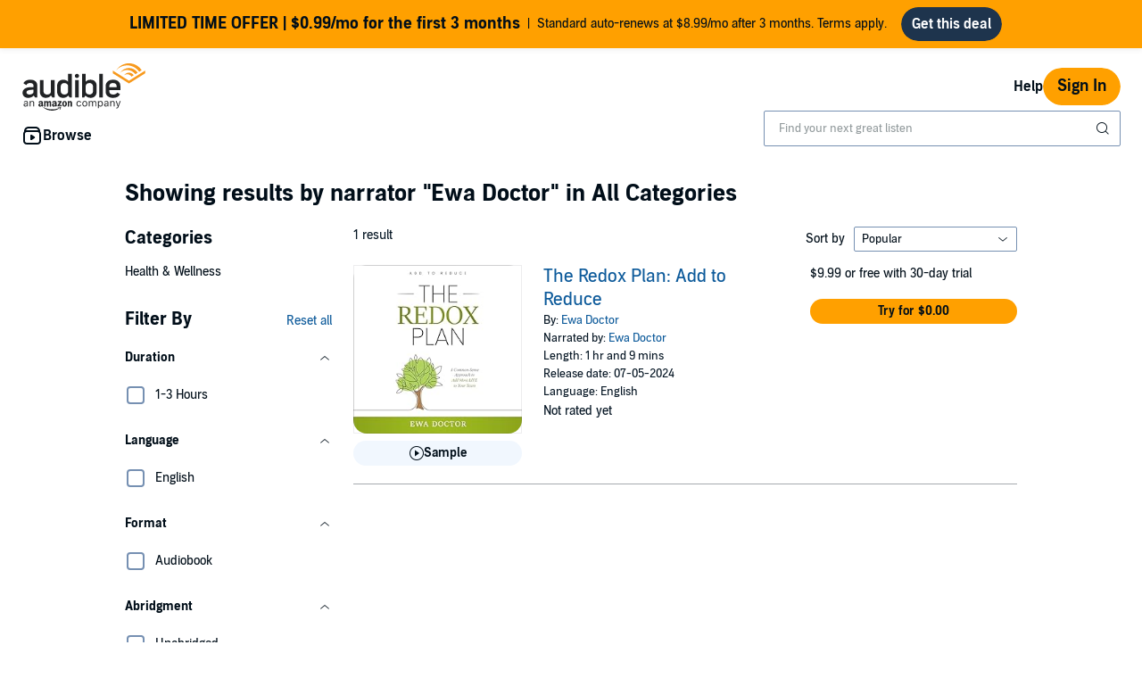

--- FILE ---
content_type: text/html;charset=UTF-8
request_url: https://www.audible.com.au/search?searchNarrator=Ewa+Doctor
body_size: 22655
content:
<!DOCTYPE html>
<html lang="en-AU">
<head>
  












    
    
        
            
            
                
                
            
        

        
        

        
            <link rel="dns-prefetch" href="">
        

        
            <link rel="preconnect" href="">
        
    












    
    
        <meta name="viewport" content="width=1040">
    

    
    






<link rel="icon" type="image/png" href="" sizes="16x16"/>
<link rel="icon" type="image/png" href="" sizes="32x32"/>
<link rel="icon" type="image/png" href="https://m.media-amazon.com/images/G/01/seo/creative/Audible_Google_Favicon_192px.png" sizes="192x192"/>
<link rel="icon" href="/favicon.ico">









<link rel="apple-touch-icon-precomposed" href="https://m.media-amazon.com/images/G/01/Audible/images/navigation/MobileWeb_IOSandAndroid_460._SY120_CB651482445_.png"/>
<link rel="apple-touch-icon-precomposed" sizes="152x152" href="https://m.media-amazon.com/images/G/01/Audible/images/navigation/MobileWeb_IOSandAndroid_460._SY152_CB651482445_.png"/>
<link rel="apple-touch-icon-precomposed" sizes="167x167" href="https://m.media-amazon.com/images/G/01/Audible/images/navigation/MobileWeb_IOSandAndroid_460._SY167_CB651482445_.png"/>
<link rel="apple-touch-icon-precomposed" sizes="180x180" href="https://m.media-amazon.com/images/G/01/Audible/images/navigation/MobileWeb_IOSandAndroid_460._SY180_CB651482445_.png"/>





<style>
    :not(:defined):not(adbl-legacy-style-scope) {
        visibility: hidden;
    }

    adbl-page:not(:defined) > * {
        display: none;
    }

    #adbl-loader {
        position: absolute;
        top: 0;
        bottom: 0;
        right: 0;
        left: 0;
        opacity: 1;
        z-index: 200;
        display: flex;
        justify-content: center;
        align-items: center;
        background-color: var(--adbl-background, #ffffff);
        pointer-events: none;
    }

    adbl-page:not(:defined) > *,
    adbl-page:not([loaded]) #adbl-loader:not(.hide-loader) > * {
        opacity: 0;
    }

    adbl-page:not(:defined) > #adbl-loader,
    adbl-page:not([loaded]) > #adbl-loader,
    :not(adbl-page) #adbl-loader.hide-loader {
        opacity: 1;
    }

    #adbl-loader > svg path {
        fill: var(--adbl-accent, #ffa000);
    }

    #adbl-loader > img {
        width: 48px;
        height: 48px;
        position: absolute;
    }

    adbl-page[loaded]:defined > * {
        animation-duration: var(--adbl-page-fade-time, 0.5s);;
        animation-timing-function: ease-in-out;
        animation-delay: 0.5s;
        animation-direction: reverse;
        animation-fill-mode: both;
        animation-name: adbl-fade;
    }

    adbl-page[loaded]:defined.no-delay > * {
        animation-delay: 0s;
    }

    adbl-page[loaded]:defined #adbl-loader,
    :not(adbl-page) #adbl-loader.hide-loader {
        animation-duration: 0.5s;
        animation-timing-function: ease-in-out;
        animation-delay: 0.5s;
        animation-direction: normal;
        animation-fill-mode: both;
        animation-name: adbl-fade;
    }

    #adbl-loader > .spin {
        width: 96px;
        height: 96px;

        animation-duration: 0.5s;
        animation-timing-function: linear;
        animation-delay: 0s;
        animation-iteration-count: infinite;
        animation-direction: normal;
        animation-name: adbl-rotate;
    }

    adbl-page[loaded]:defined #adbl-loader > .spin,
    #adbl-loader.hide-loader > .spin {
        animation-iteration-count: 4;
    }

    @keyframes adbl-rotate {
        from {
            transform: rotate(0deg);
        }
        to {
            transform: rotate(360deg);
        }
    }

    @keyframes adbl-fade {
        from {
            opacity: 1;
        }
        to {
            opacity: 0;
        }
    }

</style>

<script type="text/javascript">
    document.addEventListener("adblPageLoaded", function (event) {
        const pageFadeIn = event.target.children[0];
        if (pageFadeIn) {
            pageFadeIn.addEventListener("animationend", function () {
                event.target.dataset.fadedIn = true;
            });
        }
    });
</script>
<noscript>
    <style type="text/css">
        .adbl-page .js-only-element {
            display: none !important;
        }

        adbl-page:not(:defined) > * {
            display: inherit;
        }
    </style>
</noscript>




    <script>
        var autocomplete_config = {};
        autocomplete_config.domain = "completion.amazon.com.au";
        autocomplete_config.market = "111202";
        autocomplete_config.clientID = "audible-search-uk@amazon.com/3763066480fd0eefc383708b84fe909dd7d0203c";
        autocomplete_config.searchAlias = "fe-audible-au";
        autocomplete_config.apiEndpoint = "api.audible.com.au";
        autocomplete_config.acceptLanguage = "en-AU";
    </script>
<script type="importmap">{"imports":{"@amzn/audible-react-assets/react/jsx-dev-runtime":"https://m.media-amazon.com/images/S/sash/RCSaQFI2pddnS_m.js?awtFilename=@amzn/audible-react-assets/react/jsx-dev-runtime/index.esm.js","@amzn/audible-web-book-qa-client-application/sdk":"https://m.media-amazon.com/images/S/sash/857BqJU4hdFuhR5.js?awtFilename=@amzn/audible-web-book-qa-client-application/sdk/index.esm.js","@amzn/audible-react-assets/react":"https://m.media-amazon.com/images/S/sash/Fqh3XjOYxxN9zfF.js?awtFilename=@amzn/audible-react-assets/react/index.esm.js","@amzn/audible-web-example-lit-app/asset-path-resolution":"https://m.media-amazon.com/images/S/sash/ROIzad3LM-azZm5.js?awtFilename=@amzn/audible-web-example-lit-app/asset-path-resolution/index.esm.js","@amzn/audible-web-asset-override-synchronizer":"https://m.media-amazon.com/images/S/sash/UpD6ef87kxNIKky.js?awtFilename=@amzn/audible-web-asset-override-synchronizer/index.esm.js","@amzn/audible-web-example-react-app/core":"https://m.media-amazon.com/images/S/sash/TTuzesK4uxPdVL6.js?awtFilename=@amzn/audible-web-example-react-app/core/index.esm.js","@amzn/audible-web-example-react-app/sdk":"https://m.media-amazon.com/images/S/sash/CliM_jodp6dP0FK.js?awtFilename=@amzn/audible-web-example-react-app/sdk/index.esm.js","@amzn/audible-web-search-suggestion-client-assets/core":"https://m.media-amazon.com/images/S/sash/TTuzesK4uxPdVL6.js?awtFilename=@amzn/audible-web-search-suggestion-client-assets/core/index.esm.js","@amzn/audible-cross-domain-sso-assets":"https://m.media-amazon.com/images/S/sash/5QXAWzPfkdWH6-b.js?awtFilename=@amzn/audible-cross-domain-sso-assets/index.esm.js","@amzn/audible-web-search-suggestion-client-assets":"https://m.media-amazon.com/images/S/sash/jAdB2-1VkO7W7OI.js?awtFilename=@amzn/audible-web-search-suggestion-client-assets/index.esm.js","@amzn/audible-cross-domain-sso-assets/asset-path-resolution":"https://m.media-amazon.com/images/S/sash/x37ml4h5JbSjl-e.js?awtFilename=@amzn/audible-cross-domain-sso-assets/asset-path-resolution/index.esm.js","@amzn/audible-web-search-suggestion-client-assets/asset-path-resolution":"https://m.media-amazon.com/images/S/sash/a9eqk7e-40nm5E6.js?awtFilename=@amzn/audible-web-search-suggestion-client-assets/asset-path-resolution/index.esm.js","@amzn/audible-react-assets/react/jsx-runtime":"https://m.media-amazon.com/images/S/sash/fkPzDFEfdqSXsdk.js?awtFilename=@amzn/audible-react-assets/react/jsx-runtime/index.esm.js","@amzn/audible-react-assets/react-dom":"https://m.media-amazon.com/images/S/sash/LisyIc90NQSzVRx.js?awtFilename=@amzn/audible-react-assets/react-dom/index.esm.js","@amzn/audible-react-assets/react/compiler-runtime":"https://m.media-amazon.com/images/S/sash/J7tca-dU3XwBWOR.js?awtFilename=@amzn/audible-react-assets/react/compiler-runtime/index.esm.js","@amzn/audible-web-asset-override-synchronizer/asset-path-resolution":"https://m.media-amazon.com/images/S/sash/S49BVLCY0SvQ-Ss.js?awtFilename=@amzn/audible-web-asset-override-synchronizer/asset-path-resolution/index.esm.js","@amzn/audible-web-player-client-assets/core":"https://m.media-amazon.com/images/S/sash/zPo3QuEkjxISoib.js?awtFilename=@amzn/audible-web-player-client-assets/core/index.esm.js","@amzn/audible-web-book-qa-client-application/core":"https://m.media-amazon.com/images/S/sash/gDuLggBjPhhd-fM.js?awtFilename=@amzn/audible-web-book-qa-client-application/core/index.esm.js","@amzn/audible-web-maven-client-application/core":"https://m.media-amazon.com/images/S/sash/aNQY8i5d2i7n-Ds.js?awtFilename=@amzn/audible-web-maven-client-application/core/index.esm.js","@amzn/audible-web-book-qa-client-application/lottie":"https://m.media-amazon.com/images/S/sash/n2BMGPppMuCmLkT.js?awtFilename=@amzn/audible-web-book-qa-client-application/lottie/index.esm.js","@amzn/audible-web-example-lit-app":"https://m.media-amazon.com/images/S/sash/BJ5i9DX62siyYNZ.js?awtFilename=@amzn/audible-web-example-lit-app/index.esm.js","@amzn/audible-web-book-qa-client-application":"https://m.media-amazon.com/images/S/sash/fEOigkWjO8mONxr.js?awtFilename=@amzn/audible-web-book-qa-client-application/index.esm.js","@amzn/audible-web-book-qa-client-application/asset-path-resolution":"https://m.media-amazon.com/images/S/sash/_PgyLH2GCzfiKNF.js?awtFilename=@amzn/audible-web-book-qa-client-application/asset-path-resolution/index.esm.js","@amzn/audible-web-maven-client-application":"https://m.media-amazon.com/images/S/sash/IPiZxoj7sg7dubd.js?awtFilename=@amzn/audible-web-maven-client-application/index.esm.js","@amzn/audible-web-player-client-assets":"https://m.media-amazon.com/images/S/sash/wLPEud7I9OadWSs.js?awtFilename=@amzn/audible-web-player-client-assets/index.esm.js","@amzn/audible-web-player-client-assets/asset-path-resolution":"https://m.media-amazon.com/images/S/sash/aHKsPCJgNU_eqKw.js?awtFilename=@amzn/audible-web-player-client-assets/asset-path-resolution/index.esm.js","@amzn/audible-web-example-lit-app/sdk":"https://m.media-amazon.com/images/S/sash/9Rs8vITOCNxaL94.js?awtFilename=@amzn/audible-web-example-lit-app/sdk/index.esm.js","@amzn/audible-react-assets/asset-path-resolution":"https://m.media-amazon.com/images/S/sash/2jjaBrCOikjFLzf.js?awtFilename=@amzn/audible-react-assets/asset-path-resolution/index.esm.js","@amzn/audible-react-assets/react-dom/client":"https://m.media-amazon.com/images/S/sash/_Uhp9t1DMRU9Qi9.js?awtFilename=@amzn/audible-react-assets/react-dom/client/index.esm.js","@amzn/audible-web-maven-client-application/lottie":"https://m.media-amazon.com/images/S/sash/yqOlNrwCtgmZ0Rf.js?awtFilename=@amzn/audible-web-maven-client-application/lottie/index.esm.js","@amzn/audible-web-example-react-app/asset-path-resolution":"https://m.media-amazon.com/images/S/sash/4XrCb8Pq9QbOAmS.js?awtFilename=@amzn/audible-web-example-react-app/asset-path-resolution/index.esm.js","@amzn/audible-web-search-suggestion-client-assets/sdk":"https://m.media-amazon.com/images/S/sash/ycSYTZz-5Qhj1BG.js?awtFilename=@amzn/audible-web-search-suggestion-client-assets/sdk/index.esm.js","@amzn/audible-react-assets/react-dom/test-utils":"https://m.media-amazon.com/images/S/sash/OkXbLojmfFSs6I9.js?awtFilename=@amzn/audible-react-assets/react-dom/test-utils/index.esm.js","@amzn/audible-web-player-client-assets/sdk":"https://m.media-amazon.com/images/S/sash/lbFtDjuHEiD4SLh.js?awtFilename=@amzn/audible-web-player-client-assets/sdk/index.esm.js","@amzn/audible-web-example-react-app":"https://m.media-amazon.com/images/S/sash/7yNp1DM8WWr_Oy9.js?awtFilename=@amzn/audible-web-example-react-app/index.esm.js","@amzn/audible-web-maven-client-application/asset-path-resolution":"https://m.media-amazon.com/images/S/sash/F95s5HnWgI3aSnM.js?awtFilename=@amzn/audible-web-maven-client-application/asset-path-resolution/index.esm.js","@amzn/audible-web-book-qa-client-application/marked":"https://m.media-amazon.com/images/S/sash/f8ntqq2kwxeJzDk.js?awtFilename=@amzn/audible-web-book-qa-client-application/marked/index.esm.js","@amzn/audible-react-assets":"https://m.media-amazon.com/images/S/sash/R9-4oRr_8tE2O02.js?awtFilename=@amzn/audible-react-assets/index.esm.js","@amzn/audible-web-example-lit-app/core":"https://m.media-amazon.com/images/S/sash/oO0lXgsMdYdvoHZ.js?awtFilename=@amzn/audible-web-example-lit-app/core/index.esm.js","@amzn/audible-react-assets/react-dom/profiling":"https://m.media-amazon.com/images/S/sash/_LoiOdRqDdM7zsd.js?awtFilename=@amzn/audible-react-assets/react-dom/profiling/index.esm.js"}}</script>
<!-- Begin FlushAudibleAssetsTag -->
<script type='text/javascript'>
    if (!window.__awtWeblabs__) {
        window.__awtWeblabs__ = {};
    }
</script>
<!-- End FlushAudibleAssetsTag -->
<link rel="stylesheet" href="https://m.media-amazon.com/images/I/71D0-BYgvjL.css?AUIClients/AudibleBrickCitySkin" />
<link rel="stylesheet" href="https://m.media-amazon.com/images/I/21LOsTtnjYL.css?AUIClients/AudibleWebNavigationAssets" />
<link rel="stylesheet" href="https://m.media-amazon.com/images/I/01PIy4uOPtL.css?AUIClients/AudibleWebSearchAssets" />
<link rel="stylesheet" href="https://m.media-amazon.com/images/I/01-lhJpSCZL.css?AUIClients/AudibleSearchContentAssets" />
<link rel="stylesheet" href="https://m.media-amazon.com/images/I/017c-E3u2tL._RC|01BVRyXJHhL.css,21BNpZEaA8L.css_.css?AUIClients/AudibleBuyBoxAssets" />
<link rel="stylesheet" href="https://m.media-amazon.com/images/I/011oRzSWmDL.css?AUIClients/AudibleAuthorProfilePageAssets" />
<link rel="stylesheet" href="https://m.media-amazon.com/images/I/215XsPC5kwL.css?AUIClients/AudibleProductContentAssets" />
<link rel="stylesheet" href="https://m.media-amazon.com/images/I/01nB9Ffu7mL.css?AUIClients/AudibleLegoWidgetsAssets" />
<link rel="stylesheet" href="https://m.media-amazon.com/images/I/012TDX1mv5L.css?AUIClients/AudibleWebNotificationAssets" />







    
        <title>Listen to Audiobooks narrated by Ewa Doctor | Audible.com.au</title>
    
    
    
        <meta name="description" content="Download Audiobooks narrated by Ewa Doctor to your device. Audible provides the highest quality audio and narration. Your first book is Free with trial!">
    
    
    
        <link rel="canonical" href="https://www.audible.com.au/search?searchNarrator=Ewa+Doctor" />
    

    

    

    

    

    

    

    
        
            <meta name="google-site-verification" content="LkzuunfZNNGxtWw5uRTph4xZNotssu8_JuHWNKyCIxc">
        

    
         
             <meta name="msvalidate.01" content="250EEA2B67A0CAF7FFE7CE6E8C5BEEFE" />
         


















<script type="application/ld+json">
{
  "@context" : "http://schema.org",
  "@type" : "Organization",
  "name" : "Audible",
  "url" : "https://www.audible.com.au",
  "logo": "https://g-ecx.images-amazon.com/images/G/35/AudibleAU/en_AU/images/logo/AU/audible_logo_au.svg",



  "address": {
    "@type": "PostalAddress",

    "addressCountry": "Australia", 

    "addressLocality": "Sydney", 

    "addressRegion": "NSW", 


    "streetAddress": "2 Park Street",

    "postalCode": "2000"
  },
  "telephone": "+61390343784",
  "contactPoint" : [{
    "@type" : "ContactPoint",
    "telephone" : "+61390343784",
    "contactType" : "customer service",

    "areaServed" : [
      "AU", "NZ"
    ],


    "availableLanguage" : [
      "English"
    ],

    "contactOption" : "TollFree"
  }]
}
</script><script type="module" async src="https://d1l6k7vljxpbvl.cloudfront.net/mosaic-versions/f8f47290-8b17-4d3c-91a2-c7e195b406f1/www/audible-design-system.bundle.esm.js" crossorigin="anonymous"></script>
  <link rel="stylesheet" href="https://d1l6k7vljxpbvl.cloudfront.net/mosaic-versions/f8f47290-8b17-4d3c-91a2-c7e195b406f1/www/audible-design-system.css"/>
  </head>
<body>
    <adbl-style-scope>
        <adbl-skip-link></adbl-skip-link>
    </adbl-style-scope>
    <div class="adbl-page desktop">
    
        <div id="top-gdpr" class="slot topSlot">
            </div>
        <div id="top-customer-notifications" class="slot topSlot">
            </div>
        <div id="top-0" class="slot topSlot">
            






    
    
        
            
            




<adbl-style-scope
        class="light lego-padding-top-none lego-padding-bottom-none">
    <adbl-stack spacing="md">
        








    
    
        
            
            





    
    
        
    




















<div class="adbl-asin-impression "
     data-asin="Not Applicable" data-widget="upsell-banner" data-position="1" data-face-out=""
     data-source="" data-url="/search" data-celyx-weblab-treatment="" >
    
    
        
            <adbl-enhanced-upsell-banner variant="partner" asset-type=""
                                         icon=""
                                         tag-text="" gradient-color=""
                                         button-label="Get this deal"
                                         button-variant="solid" href="https://www.audible.com.au/subscription/confirmation?membershipAsin=B0CSHNLQRL&promoCode=6LNPSFRVM"
                                         
                                         
                                         style="--adbl-custom-bg-color: #FFA000">
                
                
                <p slot="title">LIMITED TIME OFFER | $0.99/mo for the first 3 months</p>
                    Standard auto-renews at $8.99/mo after 3 months. Terms apply.
            </adbl-enhanced-upsell-banner>
        
        
    

</div>

        
    

    </adbl-stack>
</adbl-style-scope>
        
    

</div>
        <div id="nav-header" class="slot topSlot">
                    












<adbl-style-scope>
    <adbl-theme mode="light">
        <adbl-nav-header>
            
            

            
            
                
            
            
            <a href="/" slot="logo" class="bc-pub-block bc-pub-block ui-it-header-logo js-only-element">
                
                    
                    
                        <img src="https://m.media-amazon.com/images/G/35/audibleweb/logos/audible-logo.V517446980._CB1198675309_.svg" alt="Audible, an Amazon company" width="140" style="max-height: 54px" />
                    
                
            </a>

            
            

            
            
            
            
                
            
            
            
                <adbl-nav-link slot="utility" variant="secondary" href="https://help.audible.com.au/?ref-override=home_l1_promo">
                    Help
                </adbl-nav-link>
            

            

            
            

            
            
                
                
                <adbl-button variant="primary" class="ui-it-sign-in-link" slot="utility"
                             href="/audible/signinRedirect?maxAge=900&amp;maxAuthAge=1209600&amp;returnUrl=https://www.audible.com.au/search?searchNarrator%3DEwa%2BDoctor%26&amp;pageIdent&amp;requesterWidgetName=audible-navigation-header-controller&amp;requesterPageId=search&amp;forceLogin=false">Sign In</adbl-button>
            

            
            
            
            <adbl-nav-mega-menu label="Browse" icon="discover">
                



    <adbl-nav-list label="Discover">
        
            
            
                
            
            <adbl-nav-link variant="tertiary" href="/ep/audiobooks">Audiobooks</adbl-nav-link>
        
            
            
                
            
            <adbl-nav-link variant="tertiary" href="/ep/podcasts">Podcasts</adbl-nav-link>
        
            
            
                
            
            <adbl-nav-link variant="tertiary" href="/cat/Mystery-Thriller-Suspense-Audiobooks/8170776051">Crime & Thrillers</adbl-nav-link>
        
            
            
                
            
            <adbl-nav-link variant="tertiary" href="/cat/Science-Fiction-Fantasy-Audiobooks/8171345051">Sci-fi & Fantasy</adbl-nav-link>
        
            
            
                
            
            <adbl-nav-link variant="tertiary" href="/cat/Literature-Fiction-Audiobooks/8170605051">Fiction</adbl-nav-link>
        
            
            
                
            
            <adbl-nav-link variant="tertiary" href="/cat/Health-Wellness-Audiobooks/8170201051">Health & Development</adbl-nav-link>
        
            
            
                
            
            <adbl-nav-link variant="tertiary" href="/cat/Romance-Audiobooks/8171257051">Romance</adbl-nav-link>
        
            
            
                
            
            <adbl-nav-link variant="tertiary" href="/cat/History-Audiobooks/8170349051">History</adbl-nav-link>
        
            
            
                
            
            <adbl-nav-link variant="tertiary" href="/categories">More Categories</adbl-nav-link>
        
    </adbl-nav-list>


                



    <adbl-nav-list label="Featured">
        
            
            
                
            
            <adbl-nav-link variant="tertiary" href="/charts/best">Most popular</adbl-nav-link>
        
            
            
                
            
            <adbl-nav-link variant="tertiary" href="/newreleases">New releases</adbl-nav-link>
        
            
            
                
            
            <adbl-nav-link variant="tertiary" href="/coming-soon">Coming soon</adbl-nav-link>
        
            
            
                
            
            <adbl-nav-link variant="tertiary" href="/ep/best-of-the-year">Best of the year</adbl-nav-link>
        
            
            
                
            
            <adbl-nav-link variant="tertiary" href="/ep/book-series">Audiobook series</adbl-nav-link>
        
            
            
                
            
            <adbl-nav-link variant="tertiary" href="/ep/memberbenefits">Plans & pricing</adbl-nav-link>
        
    </adbl-nav-list>


                
            </adbl-nav-mega-menu>

            
            

            
            
            
            
            

            
            
                
                    
                    <div style="width: 400px" slot="search">
                        <adbl-legacy-style-scope class="adbl-light">
                            














  

  
    
  
  
  
  
  
  
  


  

  
















  



 












<div  class="bc-section
    
    
    
      
      
      
      bc-a11y-dynamic-skiplink-target" style="" data-bc-a11y-dynamic-skiplink-display-value='Search box'
        data-bc-a11y-dynamic-skiplink-feature='search-box-skipLink' tabindex='-1'>
  
      

      
        
    
    









































  
  
    
      
        
        
        








<input type="hidden" name="search-by" value="By:" id="search-by" >

        
        








<input type="hidden" name="search-author" value="Author" id="search-author" >

        
        








<input type="hidden" name="search-author-image-ph" value="https://m.media-amazon.com/images/G/01/AUDIBLE-ASCIR-AUTHORPROFILE-XYC12/author_WERSCB_placeholder_QS_2x.png" id="search-author-image-ph" >

        
        








<input type="hidden" name="search-series" value="Series" id="search-series" >

        
          
            








<input type="hidden" name="search-trending-search" value="true" id="search-trending-search" >

          
          
        
        
        








<input type="hidden" name="ref-override" value="" id="adbl-nav-search-ref-override" >


        







































  























  



 












<div  class="bc-section
    
    
    
      
      
      
      bc-autocomplete bc-autocomplete-has-icon search-autocomplete" style="" >
  
      

      
        
  
    
      
      <form role="search" action="/search">
        <label>
          <span class="bc-text
    
    
    
    bc-color-base"  >
    <div id="eac-combobox" role="combobox" aria-expanded="false" aria-owns="ac-listbox" aria-haspopup="listbox">
      <input type="search" autocomplete="off" class="bc-input bc-color-border-focus bc-color-base bc-color-background-base bc-color-border-base" value="" data-initial-value=""data-results-label-template="{} results"data-one-result-label="1 result"data-no-results-label="No results"id="header-search" placeholder="Find your next great listen" name="keywords" aria-label="Search for an audiobook, newspaper, magazine and more" aria-live="assertive" aria-autocomplete="both" aria-controls="ac-listbox" role="combobox" />
    </div>
    
      
        
        
          <button aria-label="Submit Search" class="bc-icon bc-icon-search bc-color-base bc-autocomplete-icon"></button>
        
      
    

    





















 
















<div  class="bc-box
		
			bc-box-padding-none
			bc-color-background-base 
			bc-autocomplete-suggestions-wrapper bc-pub-hidden
    
    
    
		
    bc-box-border" data-prompt-placement='none' >
	
			
      
        
      
        
        
          <div class="bc-autocomplete-suggestion-row bc-autocomplete-no-results bc-pub-hidden">No results</div>
          <div class="bc-autocomplete-suggestion-row bc-autocomplete-trending-search bc-pub-hidden"><span class="bc-text
    
    bc-size-overline"  >
    Suggested Searches
  </span></div>
          <ul class="bc-autocomplete-suggestions-container" role="listbox" id="ac-listbox"></ul>
        
      
      
          
        
    
      
  
</div>

  </span>
        </label>
      </form>
    
    
  

      
  
</div>


      
      
    
  


  
      
  
</div>


  


                        </adbl-legacy-style-scope>
                    </div>
                
                
            
        </adbl-nav-header>
    </adbl-theme>
</adbl-style-scope></div>
            <div
            role="main"
            class="adbl-main"
            id="adbl-main"
            aria-label="Audible Search"
        >
            <div id="top-2" class="slot topSlot">
                </div>
            <div id="top-3" class="slot topSlot">
                
















  



 












<div  class="bc-section
    bc-spacing-base 
    bc-spacing-top-base 
    
      
      
      
      bc-container" style="" >
  
      

      
        





















    



  



  



  



<h1  class="bc-heading
    bc-color-base
    
    
    
    
    
    
    bc-text-bold" >Showing results
 by narrator <span class="bc-text
    
    
    
    
    bc-text-bold"  >"Ewa Doctor"</span> in All Categories</h1>
















<div data-overlayClass="" class="bc-modal  bc-modal-closeable" id="gemini_searchFeedback_modal" >
    
        
        
            <div class="bc-modal-content">
                


















































 
















<div  class="bc-box
		
			bc-box-padding-none
			
			bc-modal-content-box bc-color-background-base 
    
    
    
		bc-text-left" role='dialog' aria-label='' >
	
			
      
        
    
        





















 
















<div  class="bc-box
		
			bc-box-padding-small
			
			bc-modal-header"  >
	
			
      
        
            









 







<div id="" class="bc-row
    bc-modal-header-row bc-text-left"  style="">
    
                























  



  



  



<h3  class="bc-heading
    bc-color-base
    bc-core-modal-title bc-inline-block 
    
    
    
    bc-size-medium 
    
    bc-text-bold" ></h3>

                
                    










 











<div tabindex="0" role="button" aria-label="Close" class="bc-trigger

bc-pub-float-right modal-close
bc-trigger-toggle-modal">
  
                        












	
	
	
	








<i aria-hidden="true" class="bc-icon
	bc-icon-fill-base
	bc-icon-close-s3
	
	bc-icon-close 
	bc-icon-size-medium 
	bc-color-base" >
</i>
                    
</div>

                
            
</div>

        
      
  
</div>

    
    





















 
















<div  class="bc-box
		
			bc-box-padding-small
			
			bc-modal-content-overflow"  >
	
			
      
        
        
 

  
<span class="bc-text
    
    
    
    bc-color-secondary"  >
















  



 












<div id="search_feedback_error_message" class="bc-section
    bc-spacing-s3" style="" >
  
      

      
        













	





    






    



































 
















<div  class="bc-box
		
    
    
		
    
		bc-palette-default" role='alert' >
	
			
        <div class="bc-box-padding-small
		bc-color-secondary
		bc-inline-alert-error 
    
      bc-color-background-base"  >
          
    









 








<div id="" class="bc-row-responsive
    
    
    bc-spacing-none"   style="">
    
        












































 



<div   class="bc-col-responsive
    
    
    
    bc-text-right 

    bc-col-1">
    
            <i aria-hidden="true" class="bc-icon
	bc-icon-fill-error
	bc-icon-exclamation-triangle-s2
	
	bc-icon-exclamation-triangle 
	bc-icon-size-small 
	bc-color-error" >
</i>
        
</div>


        












































 



<div   class="bc-col-responsive
    
    
    
    

    bc-col-11">
    
            
















  



 












<div  class="bc-section" style="" >
  
      

      
        
                <span class="bc-text
    
    
    
    bc-color-error 
    bc-text-bold"  >
                
            </span>
            
      
  
</div>


            

            
        
</div>


        
    
</div>


        </div>
      
      
  
</div>

      
  
</div>

 

  
<span class="bc-text
    
    bc-size-heading2" id="search_feedback_heading" ></span>
















  



 












<div  class="bc-section
    
    bc-spacing-top-s3" style="" >
  
      

      
        



























<span>
 	<ul  class="bc-list
	
    bc-spacing-s3 
    
    
    
    
    
    
    
    
    
    bc-list-nostyle">



















<li class="bc-list-item
	
    bc-spacing-s2" >
    





























<div id="" class="bc-checkbox">
	<label class="bc-label-wrapper "
    for="notFound">
    <div class="bc-checkbox-wrapper">
        <input type="checkbox"
    id="notFound" 
    name="notFound" 
    
    
    
    autocomplete="off" />
            <span class="bc-checkbox-icon-container bc-color-border-base">
            <span class="bc-checkbox-icon-inner">
                <div class="bc-color-background-active bc-checkbox-check">
                    












	
	
	
	








<i aria-hidden="true" class="bc-icon
	bc-icon-fill-inverse
	bc-icon-check-s2
	bc-checkbox-icon 
	bc-icon-check 
	
	bc-color-inverse" >
</i>
                </div>
            </span>
        </span>
    </div>
    <span class="bc-checkbox-label bc-size-callout">
        
    </span>
	</label>
</div>

</li>




















<li class="bc-list-item
	
    bc-spacing-s2" >
    





























<div id="" class="bc-checkbox">
	<label class="bc-label-wrapper "
    for="notRelevant">
    <div class="bc-checkbox-wrapper">
        <input type="checkbox"
    id="notRelevant" 
    name="notRelevant" 
    
    
    
    autocomplete="off" />
            <span class="bc-checkbox-icon-container bc-color-border-base">
            <span class="bc-checkbox-icon-inner">
                <div class="bc-color-background-active bc-checkbox-check">
                    












	
	
	
	








<i aria-hidden="true" class="bc-icon
	bc-icon-fill-inverse
	bc-icon-check-s2
	bc-checkbox-icon 
	bc-icon-check 
	
	bc-color-inverse" >
</i>
                </div>
            </span>
        </span>
    </div>
    <span class="bc-checkbox-label bc-size-callout">
        
    </span>
	</label>
</div>

</li>




















<li class="bc-list-item
	
    bc-spacing-s2" >
    





























<div id="" class="bc-checkbox">
	<label class="bc-label-wrapper "
    for="notAppropriate">
    <div class="bc-checkbox-wrapper">
        <input type="checkbox"
    id="notAppropriate" 
    name="notAppropriate" 
    
    
    
    autocomplete="off" />
            <span class="bc-checkbox-icon-container bc-color-border-base">
            <span class="bc-checkbox-icon-inner">
                <div class="bc-color-background-active bc-checkbox-check">
                    












	
	
	
	








<i aria-hidden="true" class="bc-icon
	bc-icon-fill-inverse
	bc-icon-check-s2
	bc-checkbox-icon 
	bc-icon-check 
	
	bc-color-inverse" >
</i>
                </div>
            </span>
        </span>
    </div>
    <span class="bc-checkbox-label bc-size-callout">
        
    </span>
	</label>
</div>

</li>




















<li class="bc-list-item
	
    bc-spacing-s2" >
    





























<div id="" class="bc-checkbox">
	<label class="bc-label-wrapper "
    for="other">
    <div class="bc-checkbox-wrapper">
        <input type="checkbox"
    id="other" 
    name="other" 
    
    
    
    autocomplete="off" />
            <span class="bc-checkbox-icon-container bc-color-border-base">
            <span class="bc-checkbox-icon-inner">
                <div class="bc-color-background-active bc-checkbox-check">
                    












	
	
	
	








<i aria-hidden="true" class="bc-icon
	bc-icon-fill-inverse
	bc-icon-check-s2
	bc-checkbox-icon 
	bc-icon-check 
	
	bc-color-inverse" >
</i>
                </div>
            </span>
        </span>
    </div>
    <span class="bc-checkbox-label bc-size-callout">
        
    </span>
	</label>
</div>

</li>




















<li class="bc-list-item
	
    bc-spacing-s2" >
    
 

  
<span class="bc-text
    
    
    
    
    bc-text-bold"  ></span>










 



  
  
  
   
   
   

   
   
   
   

   
   
   
   




<div   class="bc-col
    
    
    bc-spacing-top-none 
    bc-text-right 
    bc-col-last 

    bc-col-3">
    
 

  
<span class="bc-text" id="search_feedback_text_input_charcount" >0/200</span>
</div>













	


	

	

	
	<textarea class="bc-input
			bc-color-base
			bc-color-border-focus
			
	        
	        
	          bc-color-border-base
	        
	    
		  
	    bc-spacing-top-s3" id="freeformText" 
		
		
		name="freeformText" 
		maxLength="200" 
		
		style="height:8em;" role="textbox" aria-multiline="true"></textarea>

</li>




















<li class="bc-list-item" >
    
</li>
</ul>
</span>









<input type="hidden" name="keyword" value="" id="keyword" >









<input type="hidden" name="search_feedback_toast_message" value="" id="search_feedback_toast_message" >

      
  
</div>











 



  
  
  
   
   
   

   
   
   
   

   
   
   
   




<div   class="bc-col
    
    
    bc-spacing-top-none 
    bc-text-right 
    bc-col-last 

    bc-col-3">
    










 











<div id="close_search_feedback_modal" 

data-trigger="gemini_searchFeedback_modal" class="bc-trigger


bc-trigger-modal">
  



















 
 


  
  
  
  
  
  



  
    
  
  



  













  

  

  

  
    
    <span class="bc-button
  bc-button-secondary
  
  bc-spacing-s1 
  
  bc-button-small 
  bc-button-inline">
      <button class="bc-button-text"  type="button" tabindex="0">
        <span class="bc-text
    bc-button-text-inner 
    bc-size-action-small"  >
    
    
  </span>
      </button>
    </span>
  


</div>




















 
 


  
  
  
  
  
  



  
    
  
  















  

  

  

  
    
    <span id="submit_button"
  
  
  
  class="bc-button
  bc-button-primary
  
  bc-spacing-s1 
  
  bc-button-small 
  bc-button-inline">
      <button class="bc-button-text"  type="button" tabindex="0">
        <span class="bc-text
    bc-button-text-inner 
    bc-size-action-small"  >
    
    
  </span>
      </button>
    </span>
  


</div>
</span>
    
      
  
</div>


      
  
</div>


            </div>
        
    
</div>
<form class="refinementsAndPagingForm keywordElements" data-form-id="keywords">
        








<input type="hidden" name="keywords" value=""  >









<input type="hidden" name="title" value=""  >









<input type="hidden" name="searchAuthor" value=""  >









<input type="hidden" name="searchNarrator" value="Ewa Doctor"  >









<input type="hidden" name="searchProvider" value=""  >









<input type="hidden" name="audibleGroupID" value=""  >









<input type="hidden" name="hiddenBrowseNodes" value=""  >









<input type="hidden" name="skip_spell_correction" value=""  >









<input type="hidden" name="skip_query_understanding" value=""  >
</form>


      
  
</div>
</div>
            <div id="top-4" class="slot topSlot">
                </div>
            <div id="top-5" class="slot topSlot">
                </div>
            <div id="maven-container-slot" class="slot topSlot">
                </div>
            <div id="maven-open-button-slot" class="slot topSlot">
                </div>

            <div class="bc-container">
                









 








<div id="" class="bc-row-responsive"   style="">
    












































 



<div   class="bc-col-responsive
    
    
    
    

    bc-col-3">
    <div id="left-0" class="slot leftSlot">
                            </div>
                        <div id="left-1" class="slot leftSlot">
                            <form class="refinementsAndPagingForm refinementsForm" data-form-id="refinements" >
        <a class="bc-link
    bc-a11y-skiplink 
    
    bc-color-link" tabindex="0" data-bc-skiplink-target='product-list-a11y-skiplink-target' data-bc-skiplink-feature='search-content-skiplink' id="search-refinements-content-skiplink">Skip to product list</a><a class="bc-link
    bc-a11y-skiplink 
    
    bc-color-link" tabindex="0" data-bc-skiplink-target='pagination-a11y-skiplink-target' data-bc-skiplink-feature='search-pagination-skiplink' id="search-refinements-pagination-skiplink">Skip to product list pagination</a>























  



  



  



<h2 id="a-categories"  class="bc-heading
    bc-color-base
    
    bc-spacing-small 
    
    
    
    
    bc-text-bold" >Categories</h2>
<div class="linkListWrapper categories bc-a11y-dynamic-skiplink-target" tabindex="-1" data-bc-a11y-dynamic-skiplink-display-value="Search Refinements"
    data-bc-a11y-dynamic-skiplink-feature="search-refinements-skipLink" role="navigation" aria-labelledby='a-categories'>
            



























<span>
 	<ul  class="bc-list
	
    bc-spacing-medium 
    
    
    
    
    
    
    
    
    
    bc-list-nostyle">



















<li class="bc-list-item
	
    bc-spacing-mini" >
    <a class="bc-link
    refinementFormLink 
    
    bc-color-base" tabindex="0"  href="/search?node=8170201051&amp;searchNarrator=Ewa+Doctor">Health & Wellness</a>
</li>
</ul>
</span>









<input type="hidden" name="node" value=""  >
</div>

        <section class="otherFilters" role="navigation" aria-labelledby='a-filter-by'>
                









 








<div id="" class="bc-row-responsive"   style="">
    












































 



<div   class="bc-col-responsive
    
    
    
    

    bc-col-6">
    























  



  



  



<h2 id="a-filter-by"  class="bc-heading
    bc-color-base
    
    bc-spacing-mini 
    
    
    
    
    bc-text-bold" >Filter By</h2>

</div>













































 



<div   class="bc-col-responsive
    
    
    bc-spacing-top-micro 
    bc-text-right 

    bc-col-6">
    <a class="bc-link
    clearRefinementLink 
    
    bc-color-link" tabindex="0"  href="/search?searchNarrator=Ewa+Doctor">Reset all</a>
</div>

</div>












<div class="bc-accordion
    bc-color-border-base
    bc-accordion-borderless
    bc-accordion-icon-position-" >
    















  
  
  
  
  
  
  



    



    



    



    








<div class="bc-accordion-row
    bc-color-border-base
    bc-accordion-icon-position-right
    bc-accordion-active 
    otherFilter-feature_seven_browse-bin" id="filter-row-1">
    <a class="bc-link
    bc-accordion-header bc-pub-clearfix otherFilter-feature_seven_browse-bin 
    
    bc-color-base" tabindex="0" aria-expanded="true" href role="button" aria-controls="filter-row-1_content" id="filter-row-1_toggle">
        





















 
















<div  class="bc-box
		
			bc-box-padding-mini
			
			bc-accordion-header-inner bc-accordion-header-content"  >
	
			
      
        
            
            <div class="bc-accordion-header-text-wrapper">
                
 

  
<span class="bc-text
    bc-pub-relative bc-accordion-header-text 
    bc-size-base 
    
    
    bc-text-bold"  >

                    Duration

                </span>

                
  
<div class="bc-text
    bc-accordion-sub-header-text 
    bc-size-small 
    
    bc-color-secondary" id="filter-row-1_link" >
                    
                </div>
            </div>
        
            <div class="bc-accordion-chevron">
                












	
	
	
	








<i aria-hidden='true' 
	
		 aria-hidden="true" class="bc-icon
	bc-icon-fill-base
	bc-icon-chevron-down-s2
	bc-accordion-icon-inactive 
	bc-icon-chevron-down 
	
	bc-color-base" >
</i>
                












	
	
	
	








<i aria-hidden='true' 
	
		 aria-hidden="true" class="bc-icon
	bc-icon-fill-base
	bc-icon-chevron-up-s2
	bc-accordion-icon-active 
	bc-icon-chevron-up 
	
	bc-color-base" >
</i>
            </div>
        

        
      
  
</div>

    </a>

    





















 
















<div  class="bc-box
		
			bc-box-padding-mini
			
			bc-accordion-inner"  >
	
			
      
        
        <div id="filter-row-1_content" class="bc-accordion-inner-content" role="region" aria-labelledby="filter-row-1_toggle">
          



























<span>
 	<ul  class="bc-list
	radioListWrapper 
    
    
    
    
    
    
    
    
    
    
    bc-list-nostyle">



















<li class="bc-list-item
	
    bc-spacing-mini" >
    <a class="bc-link
    refinementFormRadio 
    
    bc-color-base" tabindex="0"  href="/search?feature_seven_browse-bin=8184377051&amp;searchNarrator=Ewa+Doctor">



















    











<div id="" class="bc-checkbox
    
    
    
    bc-pub-block">
	<span class="bc-label-wrapper bc-pub-block">
    <div class="bc-checkbox-wrapper">
        <input type="checkbox"
    
    name="feature_seven_browse-bin" 
    value="8184377051" 
    
    
    autocomplete="off"
    aria-label="1-3 Hours"
    tabindex='-1' />
            <span class="bc-checkbox-icon-container bc-color-border-base">
            <span class="bc-checkbox-icon-inner">
                <div class="bc-color-background-active bc-checkbox-check">
                    












	
	
	
	








<i aria-hidden="true" class="bc-icon
	bc-icon-fill-inverse
	bc-icon-check-s2
	bc-checkbox-icon 
	bc-icon-check 
	
	bc-color-inverse" >
</i>
                </div>
            </span>
        </span>
    </div>
    <span class="bc-checkbox-label bc-size-callout">
        1-3 Hours
    </span>
	</span>
</div>
</a>
</li>
</ul>
</span>

        </div>
    
      
  
</div>

</div>
















  
  
  
  
  
  
  



    



    



    



    








<div class="bc-accordion-row
    bc-color-border-base
    bc-accordion-icon-position-right
    bc-accordion-active 
    otherFilter-feature_six_browse-bin" id="filter-row-2">
    <a class="bc-link
    bc-accordion-header bc-pub-clearfix otherFilter-feature_six_browse-bin 
    
    bc-color-base" tabindex="0" aria-expanded="true" href role="button" aria-controls="filter-row-2_content" id="filter-row-2_toggle">
        





















 
















<div  class="bc-box
		
			bc-box-padding-mini
			
			bc-accordion-header-inner bc-accordion-header-content"  >
	
			
      
        
            
            <div class="bc-accordion-header-text-wrapper">
                
 

  
<span class="bc-text
    bc-pub-relative bc-accordion-header-text 
    bc-size-base 
    
    
    bc-text-bold"  >

                    Language

                </span>

                
  
<div class="bc-text
    bc-accordion-sub-header-text 
    bc-size-small 
    
    bc-color-secondary" id="filter-row-2_link" >
                    
                </div>
            </div>
        
            <div class="bc-accordion-chevron">
                












	
	
	
	








<i aria-hidden='true' 
	
		 aria-hidden="true" class="bc-icon
	bc-icon-fill-base
	bc-icon-chevron-down-s2
	bc-accordion-icon-inactive 
	bc-icon-chevron-down 
	
	bc-color-base" >
</i>
                












	
	
	
	








<i aria-hidden='true' 
	
		 aria-hidden="true" class="bc-icon
	bc-icon-fill-base
	bc-icon-chevron-up-s2
	bc-accordion-icon-active 
	bc-icon-chevron-up 
	
	bc-color-base" >
</i>
            </div>
        

        
      
  
</div>

    </a>

    





















 
















<div  class="bc-box
		
			bc-box-padding-mini
			
			bc-accordion-inner"  >
	
			
      
        
        <div id="filter-row-2_content" class="bc-accordion-inner-content" role="region" aria-labelledby="filter-row-2_toggle">
          



























<span>
 	<ul  class="bc-list
	radioListWrapper 
    
    
    
    
    
    
    
    
    
    
    bc-list-nostyle">



















<li class="bc-list-item
	
    bc-spacing-mini" >
    <a class="bc-link
    refinementFormRadio 
    
    bc-color-base" tabindex="0"  href="/search?feature_six_browse-bin=8184411051&amp;searchNarrator=Ewa+Doctor">



















    











<div id="" class="bc-checkbox
    
    
    
    bc-pub-block">
	<span class="bc-label-wrapper bc-pub-block">
    <div class="bc-checkbox-wrapper">
        <input type="checkbox"
    
    name="feature_six_browse-bin" 
    value="8184411051" 
    
    
    autocomplete="off"
    aria-label="English"
    tabindex='-1' />
            <span class="bc-checkbox-icon-container bc-color-border-base">
            <span class="bc-checkbox-icon-inner">
                <div class="bc-color-background-active bc-checkbox-check">
                    












	
	
	
	








<i aria-hidden="true" class="bc-icon
	bc-icon-fill-inverse
	bc-icon-check-s2
	bc-checkbox-icon 
	bc-icon-check 
	
	bc-color-inverse" >
</i>
                </div>
            </span>
        </span>
    </div>
    <span class="bc-checkbox-label bc-size-callout">
        English
    </span>
	</span>
</div>
</a>
</li>
</ul>
</span>

        </div>
    
      
  
</div>

</div>
















  
  
  
  
  
  
  



    



    



    



    








<div class="bc-accordion-row
    bc-color-border-base
    bc-accordion-icon-position-right
    bc-accordion-active 
    otherFilter-feature_twelve_browse-bin" id="filter-row-3">
    <a class="bc-link
    bc-accordion-header bc-pub-clearfix otherFilter-feature_twelve_browse-bin 
    
    bc-color-base" tabindex="0" aria-expanded="true" href role="button" aria-controls="filter-row-3_content" id="filter-row-3_toggle">
        





















 
















<div  class="bc-box
		
			bc-box-padding-mini
			
			bc-accordion-header-inner bc-accordion-header-content"  >
	
			
      
        
            
            <div class="bc-accordion-header-text-wrapper">
                
 

  
<span class="bc-text
    bc-pub-relative bc-accordion-header-text 
    bc-size-base 
    
    
    bc-text-bold"  >

                    Format

                </span>

                
  
<div class="bc-text
    bc-accordion-sub-header-text 
    bc-size-small 
    
    bc-color-secondary" id="filter-row-3_link" >
                    
                </div>
            </div>
        
            <div class="bc-accordion-chevron">
                












	
	
	
	








<i aria-hidden='true' 
	
		 aria-hidden="true" class="bc-icon
	bc-icon-fill-base
	bc-icon-chevron-down-s2
	bc-accordion-icon-inactive 
	bc-icon-chevron-down 
	
	bc-color-base" >
</i>
                












	
	
	
	








<i aria-hidden='true' 
	
		 aria-hidden="true" class="bc-icon
	bc-icon-fill-base
	bc-icon-chevron-up-s2
	bc-accordion-icon-active 
	bc-icon-chevron-up 
	
	bc-color-base" >
</i>
            </div>
        

        
      
  
</div>

    </a>

    





















 
















<div  class="bc-box
		
			bc-box-padding-mini
			
			bc-accordion-inner"  >
	
			
      
        
        <div id="filter-row-3_content" class="bc-accordion-inner-content" role="region" aria-labelledby="filter-row-3_toggle">
          



























<span>
 	<ul  class="bc-list
	radioListWrapper 
    
    
    
    
    
    
    
    
    
    
    bc-list-nostyle">



















<li class="bc-list-item
	
    bc-spacing-mini" >
    <a class="bc-link
    refinementFormRadio 
    
    bc-color-base" tabindex="0"  href="/search?feature_twelve_browse-bin=8184383051&amp;searchNarrator=Ewa+Doctor">



















    











<div id="" class="bc-checkbox
    
    
    
    bc-pub-block">
	<span class="bc-label-wrapper bc-pub-block">
    <div class="bc-checkbox-wrapper">
        <input type="checkbox"
    
    name="feature_twelve_browse-bin" 
    value="8184383051" 
    
    
    autocomplete="off"
    aria-label="Audiobook"
    tabindex='-1' />
            <span class="bc-checkbox-icon-container bc-color-border-base">
            <span class="bc-checkbox-icon-inner">
                <div class="bc-color-background-active bc-checkbox-check">
                    












	
	
	
	








<i aria-hidden="true" class="bc-icon
	bc-icon-fill-inverse
	bc-icon-check-s2
	bc-checkbox-icon 
	bc-icon-check 
	
	bc-color-inverse" >
</i>
                </div>
            </span>
        </span>
    </div>
    <span class="bc-checkbox-label bc-size-callout">
        Audiobook
    </span>
	</span>
</div>
</a>
</li>
</ul>
</span>

        </div>
    
      
  
</div>

</div>
















  
  
  
  
  
  
  



    



    



    



    








<div class="bc-accordion-row
    bc-color-border-base
    bc-accordion-icon-position-right
    bc-accordion-active 
    otherFilter-feature_nine_browse-bin" id="filter-row-4">
    <a class="bc-link
    bc-accordion-header bc-pub-clearfix otherFilter-feature_nine_browse-bin 
    
    bc-color-base" tabindex="0" aria-expanded="true" href role="button" aria-controls="filter-row-4_content" id="filter-row-4_toggle">
        





















 
















<div  class="bc-box
		
			bc-box-padding-mini
			
			bc-accordion-header-inner bc-accordion-header-content"  >
	
			
      
        
            
            <div class="bc-accordion-header-text-wrapper">
                
 

  
<span class="bc-text
    bc-pub-relative bc-accordion-header-text 
    bc-size-base 
    
    
    bc-text-bold"  >

                    Abridgment

                </span>

                
  
<div class="bc-text
    bc-accordion-sub-header-text 
    bc-size-small 
    
    bc-color-secondary" id="filter-row-4_link" >
                    
                </div>
            </div>
        
            <div class="bc-accordion-chevron">
                












	
	
	
	








<i aria-hidden='true' 
	
		 aria-hidden="true" class="bc-icon
	bc-icon-fill-base
	bc-icon-chevron-down-s2
	bc-accordion-icon-inactive 
	bc-icon-chevron-down 
	
	bc-color-base" >
</i>
                












	
	
	
	








<i aria-hidden='true' 
	
		 aria-hidden="true" class="bc-icon
	bc-icon-fill-base
	bc-icon-chevron-up-s2
	bc-accordion-icon-active 
	bc-icon-chevron-up 
	
	bc-color-base" >
</i>
            </div>
        

        
      
  
</div>

    </a>

    





















 
















<div  class="bc-box
		
			bc-box-padding-mini
			
			bc-accordion-inner"  >
	
			
      
        
        <div id="filter-row-4_content" class="bc-accordion-inner-content" role="region" aria-labelledby="filter-row-4_toggle">
          



























<span>
 	<ul  class="bc-list
	radioListWrapper 
    
    
    
    
    
    
    
    
    
    
    bc-list-nostyle">



















<li class="bc-list-item
	
    bc-spacing-mini" >
    <a class="bc-link
    refinementFormRadio 
    
    bc-color-base" tabindex="0"  href="/search?feature_nine_browse-bin=8184353051&amp;searchNarrator=Ewa+Doctor">



















    











<div id="" class="bc-checkbox
    
    
    
    bc-pub-block">
	<span class="bc-label-wrapper bc-pub-block">
    <div class="bc-checkbox-wrapper">
        <input type="checkbox"
    
    name="feature_nine_browse-bin" 
    value="8184353051" 
    
    
    autocomplete="off"
    aria-label="Unabridged"
    tabindex='-1' />
            <span class="bc-checkbox-icon-container bc-color-border-base">
            <span class="bc-checkbox-icon-inner">
                <div class="bc-color-background-active bc-checkbox-check">
                    












	
	
	
	








<i aria-hidden="true" class="bc-icon
	bc-icon-fill-inverse
	bc-icon-check-s2
	bc-checkbox-icon 
	bc-icon-check 
	
	bc-color-inverse" >
</i>
                </div>
            </span>
        </span>
    </div>
    <span class="bc-checkbox-label bc-size-callout">
        Unabridged
    </span>
	</span>
</div>
</a>
</li>
</ul>
</span>

        </div>
    
      
  
</div>

</div>
















  
  
  
  
  
  
  



    



    



    



    








<div class="bc-accordion-row
    bc-color-border-base
    bc-accordion-icon-position-right
    bc-accordion-active 
    otherFilter-feature_three_browse-bin" id="filter-row-5">
    <a class="bc-link
    bc-accordion-header bc-pub-clearfix otherFilter-feature_three_browse-bin 
    
    bc-color-base" tabindex="0" aria-expanded="true" href role="button" aria-controls="filter-row-5_content" id="filter-row-5_toggle">
        





















 
















<div  class="bc-box
		
			bc-box-padding-mini
			
			bc-accordion-header-inner bc-accordion-header-content"  >
	
			
      
        
            
            <div class="bc-accordion-header-text-wrapper">
                
 

  
<span class="bc-text
    bc-pub-relative bc-accordion-header-text 
    bc-size-base 
    
    
    bc-text-bold"  >

                    Whispersync

                </span>

                
  
<div class="bc-text
    bc-accordion-sub-header-text 
    bc-size-small 
    
    bc-color-secondary" id="filter-row-5_link" >
                    
                </div>
            </div>
        
            <div class="bc-accordion-chevron">
                












	
	
	
	








<i aria-hidden='true' 
	
		 aria-hidden="true" class="bc-icon
	bc-icon-fill-base
	bc-icon-chevron-down-s2
	bc-accordion-icon-inactive 
	bc-icon-chevron-down 
	
	bc-color-base" >
</i>
                












	
	
	
	








<i aria-hidden='true' 
	
		 aria-hidden="true" class="bc-icon
	bc-icon-fill-base
	bc-icon-chevron-up-s2
	bc-accordion-icon-active 
	bc-icon-chevron-up 
	
	bc-color-base" >
</i>
            </div>
        

        
      
  
</div>

    </a>

    





















 
















<div  class="bc-box
		
			bc-box-padding-mini
			
			bc-accordion-inner"  >
	
			
      
        
        <div id="filter-row-5_content" class="bc-accordion-inner-content" role="region" aria-labelledby="filter-row-5_toggle">
          



























<span>
 	<ul  class="bc-list
	radioListWrapper 
    
    
    
    
    
    
    
    
    
    
    bc-list-nostyle">



















<li class="bc-list-item
	
    bc-spacing-mini" >
    <a class="bc-link
    refinementFormRadio 
    
    bc-color-base" tabindex="0"  href="/search?feature_three_browse-bin=8184598051&amp;searchNarrator=Ewa+Doctor">



















    











<div id="" class="bc-checkbox
    
    
    
    bc-pub-block">
	<span class="bc-label-wrapper bc-pub-block">
    <div class="bc-checkbox-wrapper">
        <input type="checkbox"
    
    name="feature_three_browse-bin" 
    value="8184598051" 
    
    
    autocomplete="off"
    aria-label="Whispersync for Voice"
    tabindex='-1' />
            <span class="bc-checkbox-icon-container bc-color-border-base">
            <span class="bc-checkbox-icon-inner">
                <div class="bc-color-background-active bc-checkbox-check">
                    












	
	
	
	








<i aria-hidden="true" class="bc-icon
	bc-icon-fill-inverse
	bc-icon-check-s2
	bc-checkbox-icon 
	bc-icon-check 
	
	bc-color-inverse" >
</i>
                </div>
            </span>
        </span>
    </div>
    <span class="bc-checkbox-label bc-size-callout">
        Whispersync for Voice
    </span>
	</span>
</div>
</a>
</li>
</ul>
</span>

        </div>
    
      
  
</div>

</div>

</div>
</section>
        <noscript>
            



















 
 


  
  
  
  
  
  



  
  
    
  















  

  
    
    <span class="bc-button
  bc-button-primary">
      <button type="submit" class="bc-button-text" tabindex="0">
        <span class="bc-text
    bc-button-text-inner 
    bc-size-action-large"  >
    
    Submit
  </span>
      </button>
    </span>
  

  

  

</noscript>
    </form>
</div>

                        
</div>













































 



<div   class="bc-col-responsive
    
    
    
    

    bc-col-9">
    <div id="center-0" class="slot centerSlot">
                            </div>
                        <div id="center-1" class="slot centerSlot">
                            
















  



 












<div  class="bc-section
    bc-spacing-small" style="" >
  
      

      
        <div class="" id="search-results-summary">
            









 








<div id="" class="bc-row-responsive"   style="">
    












































 



<div   class="bc-col-responsive
    
    
    
    

    bc-col-7">
    
 

  
<span class="bc-text
    resultsSummarySubheading 
    
    
    bc-color-secondary"  >1 result </span>
</div>













































 



<div   class="bc-col-responsive
    
    
    
    bc-text-right 

    bc-col-5">
    <form class="refinementsAndPagingForm sortOptions" data-form-id="sort" autocomplete="off">
                            
 

  
<span class="bc-text" id="sortBy" >Sort by</span>



<span class="bc-letter-space bc-letter-space-micro"></span>











 








  
  








<span  class="bc-dropdown
    
    
    
    bc-dropdown-inline
    bc-dropdown-small">
    <select name="sort" 
    
    class="bc-input
		bc-color-base
    bc-color-border-focus
    bc-color-background-base
    
        
        
          bc-color-border-base
        
    
    
    
    refinementFormDropDown refinementDropdown-sort 
    bc-input-inline 
    bc-input-small"
    aria-labelledby='sortBy'>
      





 



<option selected 
    value="popularity-rank" class="" data-url='/search?searchNarrator=Ewa+Doctor&amp;sort=popularity-rank' data-redirect='true' >
  Popular
</option>






 



<option value="price-asc-rank" class="" data-url='/search?searchNarrator=Ewa+Doctor&amp;sort=price-asc-rank' data-redirect='true' >
  Price: Low to High
</option>






 



<option value="price-desc-rank" class="" data-url='/search?searchNarrator=Ewa+Doctor&amp;sort=price-desc-rank' data-redirect='true' >
  Price: High to Low
</option>






 



<option value="review-rank" class="" data-url='/search?searchNarrator=Ewa+Doctor&amp;sort=review-rank' data-redirect='true' >
  Avg. Customer Review
</option>






 



<option value="pubdate-desc-rank" class="" data-url='/search?searchNarrator=Ewa+Doctor&amp;sort=pubdate-desc-rank' data-redirect='true' >
  Release Date: New to Old
</option>






 



<option value="pubdate-asc-rank" class="" data-url='/search?searchNarrator=Ewa+Doctor&amp;sort=pubdate-asc-rank' data-redirect='true' >
  Release Date: Old to New
</option>






 



<option value="runtime-asc-rank" class="" data-url='/search?searchNarrator=Ewa+Doctor&amp;sort=runtime-asc-rank' data-redirect='true' >
  Length: Short to Long
</option>






 



<option value="runtime-desc-rank" class="" data-url='/search?searchNarrator=Ewa+Doctor&amp;sort=runtime-desc-rank' data-redirect='true' >
  Length: Long to Short
</option>






 



<option value="title-asc-rank" class="" data-url='/search?searchNarrator=Ewa+Doctor&amp;sort=title-asc-rank' data-redirect='true' >
  Title: A to Z
</option>






 



<option value="title-desc-rank" class="" data-url='/search?searchNarrator=Ewa+Doctor&amp;sort=title-desc-rank' data-redirect='true' >
  Title: Z to A
</option>

    </select>
    
    <i class="bc-icon bc-icon-chevron-down" aria-hidden="true"></i>
</span>
</form>
                    
</div>

</div>
</div>
    
      
  
</div>
</div>
                        <div id="center-2" class="slot centerSlot">
                            </div>
                        <div id="center-3" class="slot centerSlot">
                            







































  



 












<div  class="bc-section" style="" >
  
      

      
        
  

  






<div class="adbl-impression-container " data-widget="productList"
     >
  
    <div class="">
      <span class="bc-a11y-skiplink-target bc-a11y-dynamic-skiplink-target searchResultsScreenreader bc-hide-text" id="product-list-a11y-skiplink-target" tabindex="-1" data-bc-a11y-dynamic-skiplink-display-value="Product list"
    data-bc-a11y-dynamic-skiplink-feature="product-list-skipLink">Product list</span>
      



























<span>
 	<ul  class="bc-list
	
    
    
    
    
    
    
    
    
    
    
    bc-list-nostyle">
        
          
          
          
          
          
          
          

          

          
          
          



















<li class="bc-list-item
	productListItem" id="product-list-item-B0D2S8J1WR" 
    aria-label='The Redox Plan: Add to Reduce'>
    
            

            









 








<div id="" class="bc-row-responsive"   style="">
    
              












































 



<div   class="bc-col-responsive
    
    
    bc-spacing-top-none 
    

    bc-col-8">
    
                









 








<div id="" class="bc-row-responsive"   style="">
    
                  












































 



<div   class="bc-col-responsive
    
    
    
    

    bc-col-5">
    
                    









 








<div id="" class="bc-row-responsive"   style="">
    
                      












































 



<div   class="bc-col-responsive
    
    
    
    

    bc-col-12">
    
                        






























    







  









    
    
        
    



    





  
  
    
    
  





    
        
    
    











    
    
        
    
    



    
        










 











<div data-trigger="product-list-flyout-B0D2S8J1WR" class="bc-trigger

bc-pub-block
bc-trigger-popover">
  
            <a class="bc-link
    
    
    bc-color-link" tabindex="0" aria-hidden='false' aria-describedby='product-list-flyout-B0D2S8J1WR' href="/pd/The-Redox-Plan-Add-to-Reduce-Audiobook/B0D2S8J1WR">
                















<div class="adbl-asin-impression "
     data-asin="B0D2S8J1WR" data-widget="" data-position="1" data-face-out=""
     data-source="" data-url="/pd/The-Redox-Plan-Add-to-Reduce-Audiobook/B0D2S8J1WR" data-celyx-weblab-treatment="" >
  
                    <div>
        
            <picture>
              
                <source type="image/webp" srcset="https://m.media-amazon.com/images/I/41AegpIwOaL._SL250_.jpg 1x, 
    https://m.media-amazon.com/images/I/41AegpIwOaL._SL500_.jpg  2x" />
              
              <source type="image/jpg" srcset="https://m.media-amazon.com/images/I/41AegpIwOaL._SL250_.jpg 1x, 
    https://m.media-amazon.com/images/I/41AegpIwOaL._SL500_.jpg
     2x" />
              
            
            <img id="" class="bc-pub-block
    
    bc-image-inset-border js-only-element" src="https://m.media-amazon.com/images/I/41AegpIwOaL._SL500_.jpg"  loading="lazy"
    
    alt="The Redox Plan: Add to Reduce cover art"
    
    width="100%"
    
    
	
    
     srcset="https://m.media-amazon.com/images/I/41AegpIwOaL._SL250_.jpg 1x, 
    https://m.media-amazon.com/images/I/41AegpIwOaL._SL500_.jpg
     2x" />
          </picture>
        
        </div>
                
</div>
                
            </a>
        
</div>


        















<div id="product-list-flyout-B0D2S8J1WR" class="bc-popover bc-hidden
    
    
    bc-palette-default" role="tooltip" aria-label="popover-The Redox Plan: Add to Reduce" data-popover-position="right" data-width=320 data-hoverable="false" data-bodyLevel="true">
    <span class="bc-popover-beak"></span>
    <div class="bc-popover-inner" style="">
        
            



























<span>
 	<ul  class="bc-list
	bc-pub-overflow-hidden 
    bc-spacing-small 
    
    bc-size-small 
    bc-color-secondary 
    
    
    
    
    
    
    bc-list-nostyle">
                



















<li class="bc-list-item
	
    bc-spacing-micro" >
    
                    























  



  



  



<h2  class="bc-heading
    bc-color-base
    
    
    
    
    
    
    bc-text-bold" >The Redox Plan: Add to Reduce</h2>

                
</li>

                
                
                    



















<li class="bc-list-item" >
    
                        By:
                        Ewa Doctor
                    
</li>

                
                
                    



















<li class="bc-list-item" >
    
                        Narrated by:
                        Ewa Doctor
                    
</li>

                
                
                
                    



















<li class="bc-list-item" >
    
                        Length: 1 hr and 9 mins
                    
</li>

                
                



















<li class="bc-list-item" >
    
                    Unabridged
                
</li>

            </ul>
</span>

            



























<span>
 	<ul  class="bc-list
	
    bc-spacing-small 
    
    bc-size-mini 
    bc-color-secondary 
    
    
    
    
    
    
    bc-list-nostyle">
                



















<li class="bc-list-item
	
    bc-spacing-micro" >
    
                    









 








<div id="" class="bc-row-responsive"   style="">
    
                        












































 



<div   class="bc-col-responsive
    
    
    
    

    bc-col-4">
    
                            Overall
                        
</div>

                        












































 



<div   class="bc-col-responsive
    
    
    
    

    bc-col-8">
    
                            















    






<div aria-label="0 out of 5 stars" role="img" class="bc-review-stars">
  
  
  
  
     












	
	
	
	








<i aria-hidden="true" class="bc-icon
	bc-icon-fill-base
	bc-icon-star-empty-s2
	
	bc-icon-star-empty 
	bc-icon-size-small 
	bc-color-base" >
</i>
     

  
     












	
	
	
	








<i aria-hidden="true" class="bc-icon
	bc-icon-fill-base
	bc-icon-star-empty-s2
	
	bc-icon-star-empty 
	bc-icon-size-small 
	bc-color-base" >
</i>
     

  
     












	
	
	
	








<i aria-hidden="true" class="bc-icon
	bc-icon-fill-base
	bc-icon-star-empty-s2
	
	bc-icon-star-empty 
	bc-icon-size-small 
	bc-color-base" >
</i>
     

  
     












	
	
	
	








<i aria-hidden="true" class="bc-icon
	bc-icon-fill-base
	bc-icon-star-empty-s2
	
	bc-icon-star-empty 
	bc-icon-size-small 
	bc-color-base" >
</i>
     

  
     












	
	
	
	








<i aria-hidden="true" class="bc-icon
	bc-icon-fill-base
	bc-icon-star-empty-s2
	
	bc-icon-star-empty 
	bc-icon-size-small 
	bc-color-base" >
</i>
     

  

</div>

                            



<span class="bc-letter-space bc-letter-space-mini"></span>

                            0
                        
</div>

                    
</div>

                
</li>

                



















<li class="bc-list-item
	
    bc-spacing-micro" >
    
                    









 








<div id="" class="bc-row-responsive"   style="">
    
                        












































 



<div   class="bc-col-responsive
    
    
    
    

    bc-col-4">
    
                            Performance
                        
</div>

                        












































 



<div   class="bc-col-responsive
    
    
    
    

    bc-col-8">
    
                            















    






<div aria-label="0 out of 5 stars" role="img" class="bc-review-stars">
  
  
  
  
     












	
	
	
	








<i aria-hidden="true" class="bc-icon
	bc-icon-fill-base
	bc-icon-star-empty-s2
	
	bc-icon-star-empty 
	bc-icon-size-small 
	bc-color-base" >
</i>
     

  
     












	
	
	
	








<i aria-hidden="true" class="bc-icon
	bc-icon-fill-base
	bc-icon-star-empty-s2
	
	bc-icon-star-empty 
	bc-icon-size-small 
	bc-color-base" >
</i>
     

  
     












	
	
	
	








<i aria-hidden="true" class="bc-icon
	bc-icon-fill-base
	bc-icon-star-empty-s2
	
	bc-icon-star-empty 
	bc-icon-size-small 
	bc-color-base" >
</i>
     

  
     












	
	
	
	








<i aria-hidden="true" class="bc-icon
	bc-icon-fill-base
	bc-icon-star-empty-s2
	
	bc-icon-star-empty 
	bc-icon-size-small 
	bc-color-base" >
</i>
     

  
     












	
	
	
	








<i aria-hidden="true" class="bc-icon
	bc-icon-fill-base
	bc-icon-star-empty-s2
	
	bc-icon-star-empty 
	bc-icon-size-small 
	bc-color-base" >
</i>
     

  

</div>

                            



<span class="bc-letter-space bc-letter-space-mini"></span>

                            0
                        
</div>

                    
</div>

                
</li>

                



















<li class="bc-list-item" >
    
                    









 








<div id="" class="bc-row-responsive"   style="">
    
                        












































 



<div   class="bc-col-responsive
    
    
    
    

    bc-col-4">
    
                            Story
                        
</div>

                        












































 



<div   class="bc-col-responsive
    
    
    
    

    bc-col-8">
    
                            















    






<div aria-label="0 out of 5 stars" role="img" class="bc-review-stars">
  
  
  
  
     












	
	
	
	








<i aria-hidden="true" class="bc-icon
	bc-icon-fill-base
	bc-icon-star-empty-s2
	
	bc-icon-star-empty 
	bc-icon-size-small 
	bc-color-base" >
</i>
     

  
     












	
	
	
	








<i aria-hidden="true" class="bc-icon
	bc-icon-fill-base
	bc-icon-star-empty-s2
	
	bc-icon-star-empty 
	bc-icon-size-small 
	bc-color-base" >
</i>
     

  
     












	
	
	
	








<i aria-hidden="true" class="bc-icon
	bc-icon-fill-base
	bc-icon-star-empty-s2
	
	bc-icon-star-empty 
	bc-icon-size-small 
	bc-color-base" >
</i>
     

  
     












	
	
	
	








<i aria-hidden="true" class="bc-icon
	bc-icon-fill-base
	bc-icon-star-empty-s2
	
	bc-icon-star-empty 
	bc-icon-size-small 
	bc-color-base" >
</i>
     

  
     












	
	
	
	








<i aria-hidden="true" class="bc-icon
	bc-icon-fill-base
	bc-icon-star-empty-s2
	
	bc-icon-star-empty 
	bc-icon-size-small 
	bc-color-base" >
</i>
     

  

</div>

                            



<span class="bc-letter-space bc-letter-space-mini"></span>

                            0
                        
</div>

                    
</div>

                
</li>

            </ul>
</span>

            
















    





  






<p  class="bc-text
    
    bc-spacing-small 
    bc-spacing-top-none 
    
    bc-size-small 
    
    bc-color-base">
    
                
                    
                        <p>Here's how to add simple tools to create positive habits in your life and benefit the planet. The Redox Plan: Add to Reduce offers a paradigm shift and a new way to add life to your years and years to your life. This book shows you exactly how by providing the simple tools you need. In short chapters, Ewa Doctor reveals the strategy she uses every day, and she shares with her clients to help them create the health and wellness they desire. A quick and easy listen with tools you can begin using immediately, you will see and feel the Redox effect on your mind and body.</p>
                    
                    
                
            
</p>

            
        
    </div>
</div>
    
    


                      
</div>

                      
                        












































 



<div   class="bc-col-responsive
    
    
    bc-spacing-top-s1 
    

    bc-col-12">
    
                          



















    



    



    
    





    
        
        
        
            
            
        
    

    
    

    

    










 











<div data-trigger="sample-player-B0D2S8J1WR" class="bc-trigger

bc-pub-inline
bc-trigger-playerbutton">
  
        





















































 
 


  
  
  
  
  
  



  
    
  
  



  













  

  

  

  
    
    <span id="sample-player-B0D2S8J1WR"
  
  
  
  class="bc-button
  bc-button-secondary
  bc-button-player bc-button-audio-has-countdown 
  
  
  bc-button-small">
      <button class="bc-button-text"
  data-mp3="https://samples.audible.com/bk/acx0/396381/bk_acx0_396381_sample.mp3" 
    sample-asin="B0D2S8J1WR" 
    sample-ajax-token="grvVVh9csfKn7cTMQfoOqlBO39tIADeCNS+9KyAAAAABAAAAAGl6mmhyYXcAAAAAFVfwRGgNifE9xfqJS///" 
    sample-content-source="SearchResults" 
    aria-label="Play Sample for The Redox Plan: Add to Reduce" 
    data-play-label="Play Sample for The Redox Plan: Add to Reduce" 
    data-pause-label="Pause Sample for The Redox Plan: Add to Reduce" 
    data-load-label="Loading Sample for The Redox Plan: Add to Reduce"  type="button" tabindex="0">
        <span class="bc-text
    bc-button-text-inner 
    bc-size-action-small"  >
    
    
            












	
	
	
	








<i aria-hidden="true" class="bc-icon
	bc-icon-fill-base
	bc-icon-pause-s2
	bc-button-player-icon-pause bc-button-player-icon bc-hidden 
	bc-icon-pause 
	
	bc-color-base" >
</i>
            












	
	
	
	








<i aria-hidden="true" class="bc-icon
	bc-icon-fill-base
	bc-icon-play-s2
	bc-button-player-icon-play bc-button-player-icon 
	bc-icon-play 
	
	bc-color-base" >
</i> 
            
 

  
<span class="bc-text
    bc-button-player-label-play"  >
            Sample
        </span>
            
 

  
<span class="bc-text
    bc-button-audio-countdown-text bc-hidden"  ></span>
            





































  
  



    


















    
    
        
        
        <img id="" class="bc-button-loading-state bc-hidden bc-button-player-image
bc-button-player-loading-small js-only-element" src="https://m.media-amazon.com/images/G/01/audibleweb/brickcity/1.0/player/spinner/spinner-black._V533714622_.svg" style="vertical-align: middle"
	
    role='status' />
    



  </span>
      </button>
    </span>
  


    
</div>


                        
</div>

                      
                    
</div>

                  
</div>

                  












































 



<div   class="bc-col-responsive
    
    
    
    

    bc-col-6">
    
                    









 








<div id="" class="bc-row-responsive"   style="">
    
                      












































 



<div   class="bc-col-responsive
    
    
    
    

    bc-col-12">
    
                        



























<span>
 	<ul  class="bc-list
	
    
    
    
    
    
    
    
    
    
    
    bc-list-nostyle">
                          
                          



















<li class="bc-list-item" >
    
                            

























  





<h3  class="bc-heading
    bc-color-link
    bc-pub-break-word 
    
    
    
    bc-size-medium" >
                              
                              
                                
                                  <a class="bc-link
    
    
    bc-color-link" tabindex="0"  href="/pd/The-Redox-Plan-Add-to-Reduce-Audiobook/B0D2S8J1WR">The Redox Plan: Add to Reduce</a>
                                
                                
                              
                            </h3>

                          
</li>

                          
                            
                            
                              
                              
                                



















<li class="bc-list-item
	authorLabel" >
    
                                  
 

  
<span class="bc-text
    
    bc-size-small 
    
    bc-color-secondary"  >
                                    By:
                                    <a class="bc-link
    
    
    bc-color-link" tabindex="0"  href="/author/Ewa-Doctor/B09TPZH4H3">Ewa Doctor</a>
                                  </span>
                                
</li>

                              
                              
                                
                                  



















<li class="bc-list-item
	narratorLabel" >
    
                                    
 

  
<span class="bc-text
    
    bc-size-small 
    
    bc-color-secondary"  >
                                      Narrated by:
                                      <a class="bc-link
    
    
    bc-color-link" tabindex="0"  href="/search?searchNarrator=Ewa+Doctor">Ewa Doctor</a>
                                    </span>
                                  
</li>

                                
                                
                                
                                



















<li class="bc-list-item
	runtimeLabel" >
    
                                  
 

  
<span class="bc-text
    
    bc-size-small 
    
    bc-color-secondary"  >Length: 1 hr and 9 mins</span>
                                
</li>

                                



















<li class="bc-list-item
	releaseDateLabel" >
    
                                  
 

  
<span class="bc-text
    
    bc-size-small 
    
    bc-color-secondary"  >Release date:
                                    07-05-2024
                                  </span>
                                
</li>

                                
                                  



















<li class="bc-list-item
	languageLabel" >
    
                                    
 

  
<span class="bc-text
    
    bc-size-small 
    
    bc-color-secondary"  >Language:
                                      English
                                    </span>
                                  
</li>

                                
                                



















<li class="bc-list-item
	ratingsLabel" tabindex='-1'>
    
                                  











 

  
<span class="bc-text
    
    bc-size-callout 
    
    bc-color-secondary" style="vertical-align: text-top" >
    Not rated yet
</span>


                                
</li>

                                



















<li class="bc-list-item
	mostPopularLabel" >
    
                                  
                                
</li>

                                



















<li class="bc-list-item
	trendingLabel" >
    
                                  
                                
</li>

                                
                                
                                
                                
                                
                              
                            
                          
                        </ul>
</span>

                      
</div>

                    
</div>

                  
</div>

                
</div>

              
</div>

              
                












































 



<div   class="bc-col-responsive
    
    
    
    

    bc-col-4">
    
                  
                  
                  <adbl-style-scope></adbl-style-scope>

















  



 












<div id="adbl-buy-box-area" class="bc-section
    bc-spacing-none 
    bc-spacing-top-none 
    
      bc-padding-none 
      bc-padding-top-none 
      
      adblBuyBoxArea" style="" >
  
      

      
        
















  



 












<div id="adbl-callto-action-container" class="bc-section
    bc-spacing-none 
    bc-spacing-top-none 
    
      bc-padding-none 
      bc-padding-top-none 
      
      adblCalltoActionContainer" style="" >
  
      

      
        









 








<div id="adbl-buy-box-container" class="bc-row-responsive
    adblBuyBoxContainer 
    
    bc-spacing-none"   style="">
    












































 



<div id=adbl-buy-box  class="bc-col-responsive
    adblBuyBox 
    bc-spacing-none 
    bc-spacing-top-none 
    

    bc-col-12">
    





















 
















<div id="adbl-common-buybox-0" class="bc-box
		
			bc-box-padding-none
			
			adblCommonBuyBox
    
    
    
		bc-text-left"  >
	
			
      
        
















  



 












<div id="adbl-buybox-area-0" class="bc-section
    bc-spacing-none 
    bc-spacing-top-none" style="" >
  
      

      
        

































  



 












<div id="adbl-buy-box-ajax-error-0" class="bc-section
    bc-spacing-mini 
    
    
      bc-padding-none 
      bc-padding-top-none 
      
      adblBuyBoxAjaxError bc-hidden" style="" >
  
      

      
        
    
        
        
        
            
            













	





    






    



































 
















<div id="adbl-buy-box-cart-capacity-exceeded-error-alert-0" class="bc-box
		
    
    
		
    
		bc-palette-default" role='alert' >
	
			
        <div class="bc-box-padding-small
		bc-color-secondary
		bc-inline-alert-error
    adblBuyBoxCartCapacityExceededErrorAlert bc-hidden 
    
      bc-color-background-base"  >
          
    









 








<div id="" class="bc-row-responsive
    
    
    bc-spacing-none"   style="">
    
        












































 



<div   class="bc-col-responsive
    
    
    
    bc-text-right 

    bc-col-1">
    
            <i aria-hidden="true" class="bc-icon
	bc-icon-fill-error
	bc-icon-exclamation-triangle-s2
	
	bc-icon-exclamation-triangle 
	bc-icon-size-small 
	bc-color-error" >
</i>
        
</div>


        












































 



<div   class="bc-col-responsive
    
    
    
    

    bc-col-11">
    
            
















  



 












<div  class="bc-section" style="" >
  
      

      
        
                <h2  class="bc-heading
    bc-color-error
    
    
    
    
    bc-size-base 
    
    bc-text-bold" >
                Failed to add items
            </h2>
            
      
  
</div>


            
                
















  



 












<div  class="bc-section
    
    bc-spacing-top-micro" style="" >
  
      

      
        
                    
 

  
<span class="bc-text
    
    
    
    bc-color-base"  >
                        
                
 

  
<span class="bc-text"  >Sorry, we are unable to add the item because your shopping cart is already at capacity.</span>
            
                    </span>
                
      
  
</div>

            

            
        
</div>


        
    
</div>


        </div>
      
      
  
</div>

            













	





    






    



































 
















<div id="adbl-buy-box-cart-error-alert-0" class="bc-box
		
    
    
		
    
		bc-palette-default" role='alert' >
	
			
        <div class="bc-box-padding-small
		bc-color-secondary
		bc-inline-alert-error
    adblBuyBoxCartErrorAlert bc-hidden 
    
      bc-color-background-base"  >
          
    









 








<div id="" class="bc-row-responsive
    
    
    bc-spacing-none"   style="">
    
        












































 



<div   class="bc-col-responsive
    
    
    
    bc-text-right 

    bc-col-1">
    
            <i aria-hidden="true" class="bc-icon
	bc-icon-fill-error
	bc-icon-exclamation-triangle-s2
	
	bc-icon-exclamation-triangle 
	bc-icon-size-small 
	bc-color-error" >
</i>
        
</div>


        












































 



<div   class="bc-col-responsive
    
    
    
    

    bc-col-11">
    
            
















  



 












<div  class="bc-section" style="" >
  
      

      
        
                <h2  class="bc-heading
    bc-color-error
    
    
    
    
    bc-size-base 
    
    bc-text-bold" >
                Add to basket failed.
            </h2>
            
      
  
</div>


            
                
















  



 












<div  class="bc-section
    
    bc-spacing-top-micro" style="" >
  
      

      
        
                    
 

  
<span class="bc-text
    
    
    
    bc-color-base"  >
                        
                
 

  
<span class="bc-text"  >Please try again later</span>
            
                    </span>
                
      
  
</div>

            

            
        
</div>


        
    
</div>


        </div>
      
      
  
</div>


            
            













	





    






    



































 
















<div id="adbl-buy-box-add-to-wishlist-error-alert-0" class="bc-box
		
    
    
		
    
		bc-palette-default" role='alert' >
	
			
        <div class="bc-box-padding-small
		bc-color-secondary
		bc-inline-alert-error
    adblBuyBoxAddToWishlistErrorAlert bc-hidden 
    
      bc-color-background-base"  >
          
    









 








<div id="" class="bc-row-responsive
    
    
    bc-spacing-none"   style="">
    
        












































 



<div   class="bc-col-responsive
    
    
    
    bc-text-right 

    bc-col-1">
    
            <i aria-hidden="true" class="bc-icon
	bc-icon-fill-error
	bc-icon-exclamation-triangle-s2
	
	bc-icon-exclamation-triangle 
	bc-icon-size-small 
	bc-color-error" >
</i>
        
</div>


        












































 



<div   class="bc-col-responsive
    
    
    
    

    bc-col-11">
    
            
















  



 












<div  class="bc-section" style="" >
  
      

      
        
                <h2  class="bc-heading
    bc-color-error
    
    
    
    
    bc-size-base 
    
    bc-text-bold" >
                Add to Wish List failed.
            </h2>
            
      
  
</div>


            
                
















  



 












<div  class="bc-section
    
    bc-spacing-top-micro" style="" >
  
      

      
        
                    
 

  
<span class="bc-text
    
    
    
    bc-color-base"  >
                        
                
 

  
<span class="bc-text"  >Please try again later</span>
            
                    </span>
                
      
  
</div>

            

            
        
</div>


        
    
</div>


        </div>
      
      
  
</div>


            
            













	





    






    



































 
















<div id="adbl-buy-box-remove-from-wishlist-error-alert-0" class="bc-box
		
    
    
		
    
		bc-palette-default" role='alert' >
	
			
        <div class="bc-box-padding-small
		bc-color-secondary
		bc-inline-alert-error
    adblBuyBoxRemoveFromWishlistErrorAlert bc-hidden 
    
      bc-color-background-base"  >
          
    









 








<div id="" class="bc-row-responsive
    
    
    bc-spacing-none"   style="">
    
        












































 



<div   class="bc-col-responsive
    
    
    
    bc-text-right 

    bc-col-1">
    
            <i aria-hidden="true" class="bc-icon
	bc-icon-fill-error
	bc-icon-exclamation-triangle-s2
	
	bc-icon-exclamation-triangle 
	bc-icon-size-small 
	bc-color-error" >
</i>
        
</div>


        












































 



<div   class="bc-col-responsive
    
    
    
    

    bc-col-11">
    
            
















  



 












<div  class="bc-section" style="" >
  
      

      
        
                <h2  class="bc-heading
    bc-color-error
    
    
    
    
    bc-size-base 
    
    bc-text-bold" >
                Remove from Wish List failed.
            </h2>
            
      
  
</div>


            
                
















  



 












<div  class="bc-section
    
    bc-spacing-top-micro" style="" >
  
      

      
        
                    
 

  
<span class="bc-text
    
    
    
    bc-color-base"  >
                        
                
 

  
<span class="bc-text"  >Please try again later</span>
            
                    </span>
                
      
  
</div>

            

            
        
</div>


        
    
</div>


        </div>
      
      
  
</div>


            
            













	





    






    



































 
















<div id="adbl-buy-box-discovery-aycl-error-alert-0" class="bc-box
		
    
    
		
    
		bc-palette-default" role='alert' >
	
			
        <div class="bc-box-padding-small
		bc-color-secondary
		bc-inline-alert-error
    adblBuyBoxAddToLibraryErrorAlert bc-hidden 
    
      bc-color-background-base"  >
          
    









 








<div id="" class="bc-row-responsive
    
    
    bc-spacing-none"   style="">
    
        












































 



<div   class="bc-col-responsive
    
    
    
    bc-text-right 

    bc-col-1">
    
            <i aria-hidden="true" class="bc-icon
	bc-icon-fill-error
	bc-icon-exclamation-triangle-s2
	
	bc-icon-exclamation-triangle 
	bc-icon-size-small 
	bc-color-error" >
</i>
        
</div>


        












































 



<div   class="bc-col-responsive
    
    
    
    

    bc-col-11">
    
            
















  



 












<div  class="bc-section" style="" >
  
      

      
        
                <span class="bc-text
    
    
    
    bc-color-error 
    bc-text-bold"  >
                
                
 

  
<span class="bc-text"  ></span>
            
            </span>
            
      
  
</div>


            

            
        
</div>


        
    
</div>


        </div>
      
      
  
</div>


            
            













	





    






    



































 
















<div id="adbl-buy-box-follow-podcast-error-alert-0" class="bc-box
		
    
    
		
    
		bc-palette-default" role='alert' >
	
			
        <div class="bc-box-padding-small
		bc-color-secondary
		bc-inline-alert-error
    adblBuyBoxFollowPodcastErrorAlert bc-hidden 
    
      bc-color-background-base"  >
          
    









 








<div id="" class="bc-row-responsive
    
    
    bc-spacing-none"   style="">
    
        












































 



<div   class="bc-col-responsive
    
    
    
    bc-text-right 

    bc-col-1">
    
            <i aria-hidden="true" class="bc-icon
	bc-icon-fill-error
	bc-icon-exclamation-triangle-s2
	
	bc-icon-exclamation-triangle 
	bc-icon-size-small 
	bc-color-error" >
</i>
        
</div>


        












































 



<div   class="bc-col-responsive
    
    
    
    

    bc-col-11">
    
            
















  



 












<div  class="bc-section" style="" >
  
      

      
        
                <h2  class="bc-heading
    bc-color-error
    
    
    
    
    bc-size-base 
    
    bc-text-bold" >
                Follow podcast failed
            </h2>
            
      
  
</div>


            
                
















  



 












<div  class="bc-section
    
    bc-spacing-top-micro" style="" >
  
      

      
        
                    
 

  
<span class="bc-text
    
    
    
    bc-color-base"  >
                        
                
 

  
<span class="bc-text"  ></span>
            
                    </span>
                
      
  
</div>

            

            
        
</div>


        
    
</div>


        </div>
      
      
  
</div>


            
            













	





    






    



































 
















<div id="adbl-buy-box-unfollow-podcast-error-alert-0" class="bc-box
		
    
    
		
    
		bc-palette-default" role='alert' >
	
			
        <div class="bc-box-padding-small
		bc-color-secondary
		bc-inline-alert-error
    adblBuyBoxUnfollowPodcastErrorAlert bc-hidden 
    
      bc-color-background-base"  >
          
    









 








<div id="" class="bc-row-responsive
    
    
    bc-spacing-none"   style="">
    
        












































 



<div   class="bc-col-responsive
    
    
    
    bc-text-right 

    bc-col-1">
    
            <i aria-hidden="true" class="bc-icon
	bc-icon-fill-error
	bc-icon-exclamation-triangle-s2
	
	bc-icon-exclamation-triangle 
	bc-icon-size-small 
	bc-color-error" >
</i>
        
</div>


        












































 



<div   class="bc-col-responsive
    
    
    
    

    bc-col-11">
    
            
















  



 












<div  class="bc-section" style="" >
  
      

      
        
                <h2  class="bc-heading
    bc-color-error
    
    
    
    
    bc-size-base 
    
    bc-text-bold" >
                Unfollow podcast failed
            </h2>
            
      
  
</div>


            
                
















  



 












<div  class="bc-section
    
    bc-spacing-top-micro" style="" >
  
      

      
        
                    
 

  
<span class="bc-text
    
    
    
    bc-color-base"  >
                        
                
 

  
<span class="bc-text"  ></span>
            
                    </span>
                
      
  
</div>

            

            
        
</div>


        
    
</div>


        </div>
      
      
  
</div>

        
    

      
  
</div>











 







<div id="" class="bc-row
    
    bc-spacing-top-none"  style="">
    




    
    



























  



 












<div id="adbl-buy-box-price-0" class="bc-section
    bc-spacing-none 
    
    
      
      
      
      adblBuyBoxPrice" style="" >
  
      

      
        
    
        
            
            
                




















  






<p id="buybox-regular-price-0" class="bc-text
    buybox-regular-price 
    bc-spacing-none 
    bc-spacing-top-none 
    bc-text-left">
    
                    
 

  
<span class="bc-text
    
    bc-size-base 
    
    bc-color-base"  >
                        $9.99
                    </span>

                        
 

  
<span class="bc-text
    
    bc-size-base 
    
    bc-color-base"  >
                            or free with 30-day trial
                        </span>
                
</p>

            
        
        
    

    
        
            
            




















  






<p id="buybox-member-price-0" class="bc-text
    buybox-member-price bc-hidden  
    bc-spacing-none 
    bc-spacing-top-none 
    bc-text-left">
    
                
 

  
<span class="bc-text
    
    bc-size-base 
    
    bc-color-price"  ></span>
                
 

  
<span class="bc-text
    
    bc-size-base 
    
    bc-color-base"  ></span>

                
                
 

  
<span class="bc-text
    adblBuyBoxCreditCost 
    
    
    bc-color-base" id="adbl_buybox_credit_cost" >
                    
                </span>
            
</p>

        
        
    



      
  
</div>




    
    

</div>










 







<div id="" class="bc-row
    
    bc-spacing-top-s1"  style="">
    




    
    
















    
    

































 
 


  
  
  
  
  
  



  
    
  
  















  
    
    <span class="bc-button
  bc-button-primary
  
  
  bc-spacing-top-mini 
  bc-button-small">
      <a class="bc-button-text"  href="/subscription/confirmation?membershipAsin=B0CSHL5NXV&amp;productAsin=B0D2S8J1WR&amp;buyingOptionId=[base64]" tabindex="0" role="button">
        <span class="bc-text
    bc-button-text-inner 
    bc-size-action-small"  >
    
    
  Try for $0.00

  </span>
      </a>
    </span>
  

  

  

  



    
    


    
    

</div>

      
  
</div>

      
  
</div>

</div>

</div>

      
  
</div>

      
  
</div>

                
</div>

              
              
                
                  
                    












































 



<div   class="bc-col-responsive
    
    bc-spacing-base 
    bc-spacing-top-base 
    

    bc-col-12">
    
                      













<div  class="bc-divider">
</div>

                    
</div>

                  
                  
                
              
            
</div>

          
</li>

        
      </ul>
</span>

    </div>
  
</div>

  

      
  
</div>


</div>
                        <div id="center-4" class="slot centerSlot">
                            </div>
                        <div id="center-4-1" class="slot centerSlot">
                            </div>
                        <div id="center-5" class="slot centerSlot">
                            </div>
                        <div id="center-6" class="slot centerSlot">
                            </div>
                        <div id="center-7" class="slot centerSlot">
                            </div>
                        <div id="center-8" class="slot centerSlot">
                            </div>
                        <div id="center-9" class="slot centerSlot">
                            </div>
                    
</div>

</div>
</div>

            <div id="center-10" class="slot centerSlot">
                </div>
            <div id="center-11" class="slot centerSlot">
                </div>
            <div id="center-12" class="slot centerSlot">
                </div>
            <div id="center-13" class="slot centerSlot">
                </div>
            <div id="center-14" class="slot centerSlot">
                </div>
        </div>
        
        <div id="bottom-0" class="slot bottomSlot">
            </div>
        <div id="bottom-1" class="slot bottomSlot">
            









<footer role="contentinfo">
    
















  



 












<div  class="bc-section
    
    
    
      
      
      bc-color-background-secondary
      ui-it-footer-wrapper bc-pub-overflow-hidden bc-a11y-dynamic-skiplink-target" style="" tabindex='-1' data-bc-a11y-dynamic-skiplink-display-value='Footer'
    data-bc-a11y-dynamic-skiplink-feature='footer-skiplink'>
  
      

      
        
        
















  



 












<div  class="bc-section
    bc-spacing-base 
    bc-spacing-top-base 
    
      
      
      
      bc-container" style="" >
  
      

      
        
            
            

            
 

  
<span class="bc-text
    
    bc-size-small"  >
                
                
















  



 












<div  class="bc-section
    
    
    
      
      
      
      ui-it-footer-bottom-links 
    
    bc-text-center" style="" >
  
      

      
        
                    
                    
 

  
<span class="bc-text
    
    
    
    bc-color-base"  >
                        © Copyright 2026 Audible Australia Pty Ltd
                    </span>

                    
                    
                        
                            
                                
                                
                                





	






<span class="bc-pipe bc-letter-space-base bc-color-background-pipe-tertiary" style=""></span>

                                <a class="bc-link
    
    
    bc-color-base 
    
    
    
    
    
    
    
    bc-text-nowrap" tabindex="0"  href="/legal/conditions-of-use">
                                    Conditions of Use
                                </a>
                            

                            
                        
                    
                        
                            
                                
                                
                                





	






<span class="bc-pipe bc-letter-space-base bc-color-background-pipe-tertiary" style=""></span>

                                <a class="bc-link
    
    
    bc-color-base 
    
    
    
    
    
    
    
    bc-text-nowrap" tabindex="0"  href="https://www.amazon.com.au/gp/help/customer/display.html?nodeId=468496">
                                    Privacy Notice
                                </a>
                            

                            
                        
                    
                        
                            
                                
                                
                                





	






<span class="bc-pipe bc-letter-space-base bc-color-background-pipe-tertiary" style=""></span>

                                <a class="bc-link
    
    
    bc-color-base 
    
    
    
    
    
    
    
    bc-text-nowrap" tabindex="0"  href="/legal/interest-based-ads-notice">
                                    Interest-Based Ads
                                </a>
                            

                            
                        
                    
                        
                            
                                
                                
                                





	






<span class="bc-pipe bc-letter-space-base bc-color-background-pipe-tertiary" style=""></span>

                                <a class="bc-link
    
    
    bc-color-base 
    
    
    
    
    
    
    
    bc-text-nowrap" tabindex="0"  href="https://www.amazon.com.au/gp/help/customer/display.html?nodeId=GVASXV5UZ64R4Y25">
                                    Cookies &amp; Internet Advertising
                                </a>
                            

                            
                        
                    
                
      
  
</div>


                
                
            </span>
        
      
  
</div>

    
      
  
</div>

</footer>
</div>

        <!-- Begin FlushAudibleAssetsTag -->
<script type='text/javascript'>
    if (!window.__awtWeblabs__) {
        window.__awtWeblabs__ = {};
    }
</script>
<!-- End FlushAudibleAssetsTag -->
<script>
(function(b,a,c,d){if((b=b.AmazonUIPageJS||b.P)&&b.when&&b.register){c=[];for(a=a.currentScript;a;a=a.parentElement)a.id&&c.push(a.id);return b.log("A copy of P has already been loaded on this page.","FATAL",c.join(" "))}})(window,document,Date);(function(a,b,c,d){"use strict";a._pSetI=function(){return null}})(window,document,Date);(function(c,e,I,B){"use strict";c._pd=function(){var a,u;return function(C,f,h,k,b,D,v,E,F){function w(d){try{return d()}catch(J){return!1}}function l(){if(m){var d={w:c.innerWidth||b.clientWidth,h:c.innerHeight||b.clientHeight};5<Math.abs(d.w-q.w)||50<d.h-q.h?(q=d,n=4,(d=a.mobile||a.tablet?450<d.w&&d.w>d.h:1250<=d.w)?k(b,"a-ws"):b.className=v(b,"a-ws")):0<n&&(n--,x=setTimeout(l,16))}}function G(d){(m=d===B?!m:!!d)&&l()}function H(){return m}if(!u){u=!0;var r=function(){var d=["O","ms","Moz","Webkit"],
c=e.createElement("div");return{testGradients:function(){return!0},test:function(a){var b=a.charAt(0).toUpperCase()+a.substr(1);a=(d.join(b+" ")+b+" "+a).split(" ");for(b=a.length;b--;)if(""===c.style[a[b]])return!0;return!1},testTransform3d:function(){return!0}}}(),y=b.className,z=/(^| )a-mobile( |$)/.test(y),A=/(^| )a-tablet( |$)/.test(y);a={audio:function(){return!!e.createElement("audio").canPlayType},video:function(){return!!e.createElement("video").canPlayType},canvas:function(){return!!e.createElement("canvas").getContext},
svg:function(){return!!e.createElementNS&&!!e.createElementNS("http://www.w3.org/2000/svg","svg").createSVGRect},offline:function(){return navigator.hasOwnProperty&&navigator.hasOwnProperty("onLine")&&navigator.onLine},dragDrop:function(){return"draggable"in e.createElement("span")},geolocation:function(){return!!navigator.geolocation},history:function(){return!(!c.history||!c.history.pushState)},webworker:function(){return!!c.Worker},autofocus:function(){return"autofocus"in e.createElement("input")},
inputPlaceholder:function(){return"placeholder"in e.createElement("input")},textareaPlaceholder:function(){return"placeholder"in e.createElement("textarea")},localStorage:function(){return"localStorage"in c&&null!==c.localStorage},orientation:function(){return"orientation"in c},touch:function(){return"ontouchend"in e},gradients:function(){return r.testGradients()},hires:function(){var a=c.devicePixelRatio&&1.5<=c.devicePixelRatio||c.matchMedia&&c.matchMedia("(min-resolution:144dpi)").matches;E("hiRes"+
(z?"Mobile":A?"Tablet":"Desktop"),a?1:0);return a},transform3d:function(){return r.testTransform3d()},touchScrolling:function(){return f(/Windowshop|android|OS ([5-9]|[1-9][0-9]+)(_[0-9]{1,2})+ like Mac OS X|SOFTWARE=([5-9]|[1-9][0-9]+)(.[0-9]{1,2})+.*DEVICE=iPhone|Chrome|Silk|Firefox|Trident.+?; Touch/i)},ios:function(){return f(/OS [1-9][0-9]*(_[0-9]*)+ like Mac OS X/i)&&!f(/trident|Edge/i)},android:function(){return f(/android.([1-9]|[L-Z])/i)&&!f(/trident|Edge/i)},mobile:function(){return z},
tablet:function(){return A},rtl:function(){return"rtl"===b.dir}};for(var g in a)a.hasOwnProperty(g)&&(a[g]=w(a[g]));for(var t="textShadow textStroke boxShadow borderRadius borderImage opacity transform transition".split(" "),p=0;p<t.length;p++)a[t[p]]=w(function(){return r.test(t[p])});var m=!0,x=0,q={w:0,h:0},n=4;l();h(c,"resize",function(){clearTimeout(x);n=4;l()});b.className=v(b,"a-no-js");k(b,"a-js");!f(/OS [1-8](_[0-9]*)+ like Mac OS X/i)||c.navigator.standalone||f(/safari/i)||k(b,"a-ember");
h=[];for(g in a)a.hasOwnProperty(g)&&a[g]&&h.push("a-"+g.replace(/([A-Z])/g,function(a){return"-"+a.toLowerCase()}));k(b,h.join(" "));b.setAttribute("data-aui-build-date",F);C.register("p-detect",function(){return{capabilities:a,localStorage:a.localStorage&&D,toggleResponsiveGrid:G,responsiveGridEnabled:H}});return a||{}}}}()})(window,document,Date);(function(a,p,q,k){function m(e,b,c,g){a.P.when.apply(a.P,b).register("flow:"+e,function(){var a=g.apply(this,arguments);return c||a})}function l(e){a.P.log(e,"FATAL","AmazonUIPageJS@AUIDefineJS")}function f(a,b,c){Object.defineProperty(a,b,{value:c,writable:!1})}function n(e,b,c){"string"!==typeof e&&a.P.error("Anonymous modules are not supported.");var g=c!==k?c:"function"===typeof b?b:k;g||a.P.error("A callback must be provided");var f,h=[];if(c&&Array.isArray(b)&&(h=b.reduce(function(b,d){if("module"===
d||"require"===d)a.P.error('"module" or "require" injection is not supported.');else if("exports"===d){d=f={};var c="flow:"+e+"-exports";a.P.declare(c,d);b.push(c)}else 0!==d.lastIndexOf("@amzn/",0)?l("Dependency "+d+" does not begin with '@amzn/'"):b.push("flow:"+d);return b},[]),b.length!==h.length))return;m(e,h,f,g)}"use strict";Object.prototype.hasOwnProperty.call(a,"aui")?l("AUIDefineJS is already present globally"):(f(a,"aui",{}),f(a.aui,"amd_define",n))})(window,document,Date);(function(g,h,C,D){function K(a){l&&l.tag&&l.tag(p(":","aui",a))}function q(a,b){l&&l.count&&l.count("aui:"+a,0===b?0:b||(l.count("aui:"+a)||0)+1)}function L(a){try{return a.test(navigator.userAgent)}catch(b){return!1}}function x(a,b,c){a.addEventListener?a.addEventListener(b,c,!1):a.attachEvent&&a.attachEvent("on"+b,c)}function p(a,b,c,f){b=b&&c?b+a+c:b||c;return f?p(a,b,f):b}function y(a,b,c){try{Object.defineProperty(a,b,{value:c,writable:!1})}catch(f){a[b]=c}return c}function M(a,b){a.className=
N(a,b)+" "+b}function N(a,b){return(" "+a.className+" ").split(" "+b+" ").join(" ").replace(/^ | $/g,"")}function aa(a,b,c){var f=c=a.length,e=function(){f--||(E.push(b),F||(m?m.set(z):setTimeout(z,0),F=!0))};for(e();c--;)O[a[c]]?e():(u[a[c]]=u[a[c]]||[]).push(e)}function ba(a,b,c,f,e){var d=h.createElement(a?"script":"link");x(d,"error",f);e&&x(d,"load",e);a?(d.type="text/javascript",d.async=!0,c&&/AUIClients|images[/]I/.test(b)&&d.setAttribute("crossorigin","anonymous"),d.src=b):(d.rel="stylesheet",
d.href=b);h.getElementsByTagName("head")[0].appendChild(d)}function P(a,b){return function(c,f){function e(){ba(b,c,d,function(b){G?q("resource_unload"):d?(d=!1,q("resource_retry"),e()):(q("resource_error"),a.log("Asset failed to load: "+c));b&&b.stopPropagation?b.stopPropagation():g.event&&(g.event.cancelBubble=!0)},f)}if(Q[c])return!1;Q[c]=!0;q("resource_count");var d=!0;return!e()}}function ca(a,b,c){for(var f={name:a,guard:function(c){return b.guardFatal(a,c)},guardTime:function(a){return b.guardTime(a)},
logError:function(c,d,e){b.logError(c,d,e,a)}},e=[],d=0;d<c.length;d++)A.hasOwnProperty(c[d])&&(e[d]=H.hasOwnProperty(c[d])?H[c[d]](A[c[d]],f):A[c[d]]);return e}function v(a,b,c,f,e){return function(d,k){function n(){var a=null;f?a=k:"function"===typeof k&&(q.start=r(),a=k.apply(g,ca(d,h,l)),q.end=r());if(b){A[d]=a;a=d;for(O[a]=!0;(u[a]||[]).length;)u[a].shift()();delete u[a]}q.done=!0}var h=e||this;"function"===typeof d&&(k=d,d=D);b&&(d=d?d.replace(R,""):"__NONAME__",I.hasOwnProperty(d)&&h.error(p(", reregistered by ",
p(" by ",d+" already registered",I[d]),h.attribution),d),I[d]=h.attribution);for(var l=[],m=0;m<a.length;m++)l[m]=a[m].replace(R,"");var q=w[d||"anon"+ ++da]={depend:l,registered:r(),namespace:h.namespace};d&&ea.hasOwnProperty(d);c?n():aa(l,h.guardFatal(d,n),d);return{decorate:function(a){H[d]=h.guardFatal(d,a)}}}}function S(a){return function(){var b=Array.prototype.slice.call(arguments);return{execute:v(b,!1,a,!1,this),register:v(b,!0,a,!1,this)}}}function J(a,b){return function(c,f){f||(f=c,c=
D);var e=this.attribution;return function(){n.push(b||{attribution:e,name:c,logLevel:a});var d=f.apply(this,arguments);n.pop();return d}}}function B(a,b){this.load={js:P(this,!0),css:P(this)};y(this,"namespace",b);y(this,"attribution",a)}function T(){h.body?k.trigger("a-bodyBegin"):setTimeout(T,20)}"use strict";var t=C.now=C.now||function(){return+new C},r=function(a){return a&&a.now?a.now.bind(a):t}(g.performance),fa=r(),ea={},l=g.ue;K();K("aui_build_date:3.25.10-2025-12-31");var U={getItem:function(a){try{return g.localStorage.getItem(a)}catch(b){}},
setItem:function(a,b){try{return g.localStorage.setItem(a,b)}catch(c){}}},m=g._pSetI(),E=[],ha=[],F=!1,ia=navigator.scheduling&&"function"===typeof navigator.scheduling.isInputPending;var z=function(){for(var a=m?m.set(z):setTimeout(z,0),b=t();ha.length||E.length;)if(E.shift()(),m&&ia){if(150<t()-b&&!navigator.scheduling.isInputPending()||50<t()-b&&navigator.scheduling.isInputPending())return}else if(50<t()-b)return;m?m.clear(a):clearTimeout(a);F=!1};var O={},u={},Q={},G=!1;x(g,"beforeunload",function(){G=
!0;setTimeout(function(){G=!1},1E4)});var R=/^prv:/,I={},A={},H={},w={},da=0,ja=String.fromCharCode(92),n=[],V=!0,W=g.onerror;g.onerror=function(a,b,c,f,e){e&&"object"===typeof e||(e=Error(a,b,c),e.columnNumber=f,e.stack=b||c||f?p(ja,e.message,"at "+p(":",b,c,f)):D);var d=n.pop()||{};e.attribution=p(":",e.attribution||d.attribution,d.name);e.logLevel=d.logLevel;e.attribution&&console&&console.log&&console.log([e.logLevel||"ERROR",a,"thrown by",e.attribution].join(" "));n=[];W&&(d=[].slice.call(arguments),
d[4]=e,W.apply(g,d))};B.prototype={logError:function(a,b,c,f){b={message:b,logLevel:c||"ERROR",attribution:p(":",this.attribution,f)};if(g.ueLogError)return g.ueLogError(a||b,a?b:null),!0;console&&console.error&&(console.log(b),console.error(a));return!1},error:function(a,b,c,f){a=Error(p(":",f,a,c));a.attribution=p(":",this.attribution,b);throw a;},guardError:J(),guardFatal:J("FATAL"),guardCurrent:function(a){var b=n[n.length-1];return b?J(b.logLevel,b).call(this,a):a},guardTime:function(a){var b=
n[n.length-1],c=b&&b.name;return c&&c in w?function(){var b=r(),e=a.apply(this,arguments);w[c].async=(w[c].async||0)+r()-b;return e}:a},log:function(a,b,c){return this.logError(null,a,b,c)},declare:v([],!0,!0,!0),register:v([],!0),execute:v([]),AUI_BUILD_DATE:"3.25.10-2025-12-31",when:S(),now:S(!0),trigger:function(a,b,c){var f=t();this.declare(a,{data:b,pageElapsedTime:f-(g.aPageStart||NaN),triggerTime:f});c&&c.instrument&&X.when("prv:a-logTrigger").execute(function(b){b(a)})},handleTriggers:function(){this.log("handleTriggers deprecated")},
attributeErrors:function(a){return new B(a)},_namespace:function(a,b){return new B(a,b)},setPriority:function(a){V?V=!1:this.log("setPriority only accept the first call.")}};var k=y(g,"AmazonUIPageJS",new B);var X=k._namespace("PageJS","AmazonUI");X.declare("prv:p-debug",w);k.declare("p-recorder-events",[]);k.declare("p-recorder-stop",function(){});y(g,"P",k);T();if(h.addEventListener){var Y;h.addEventListener("DOMContentLoaded",Y=function(){k.trigger("a-domready");h.removeEventListener("DOMContentLoaded",
Y,!1)},!1)}var Z=h.documentElement,ka=g._pd(k,L,x,M,Z,U,N,q,"3.25.10-2025-12-31");L(/UCBrowser/i)||ka.localStorage&&M(Z,U.getItem("a-font-class"));k.declare("a-event-revised-handling",!1);k.declare("a-fix-event-off",!1);q("pagejs:pkgExecTime",r()-fa)})(window,document,Date);(function(d,C,E,F){function t(m){e&&e.tag&&e.tag(f(":","aui",m))}function g(m,d){e&&e.count&&e.count("aui:"+m,0===d?0:d||(e.count("aui:"+m)||0)+1)}function v(d){try{return d.test(navigator.userAgent)}catch(x){return!1}}function k(d){return"function"===typeof d}function w(d,f,h){d.addEventListener?d.addEventListener(f,h,!1):d.attachEvent&&d.attachEvent("on"+f,h)}function f(d,g,h,k){g=g&&h?g+d+h:g||h;return k?f(d,g,k):g}"use strict";var e=d.ue,z=String.fromCharCode(92);P.execute("RetailPageServiceWorker",
function(){function m(a,b){l.controller&&a?(a={feature:"retail_service_worker_messaging",command:a},b&&(a.data=b),l.controller.postMessage(a)):a&&g("sw:sw_message_no_ctrl",1)}function x(a){var b=a.data;if(b&&"retail_service_worker_messaging"===b.feature&&b.command&&b.data){var c=b.data;a=d.ue;var n=d.ueLogError;switch(b.command){case "log_counter":a&&k(a.count)&&c.name&&a.count(c.name,0===c.value?0:c.value||1);break;case "log_tag":a&&k(a.tag)&&c.tag&&(a.tag(c.tag),b=d.uex,a.isl&&k(b)&&b("at"));break;
case "log_error":n&&k(n)&&c.message&&n({message:c.message,logLevel:c.level||"ERROR",attribution:c.attribution||"RetailServiceWorker"});break;case "log_weblab_trigger":if(!c.weblab||!c.treatment)break;a&&k(a.trigger)?a.trigger(c.weblab,c.treatment):(g("sw:wt:miss"),g("sw:wt:miss:"+c.weblab+":"+c.treatment));break;default:g("sw:unsupported_message_command",1)}}}function h(a,b){return"sw:"+(b||"")+":"+a+":"}function y(){p.forEach(function(a){t(a)})}function r(a){return a.capabilities.isAmazonApp&&a.capabilities.android}
function A(a,b,c){if(b)if(b.mshop&&r(a))a=h(c,"mshop_and"),b=b.mshop.action,p.push(a+"supported"),b(a,c);else if(b.browser){a=v(/Chrome/i)&&!v(/Edge/i)&&!v(/OPR/i)&&!a.capabilities.isAmazonApp&&!v(new RegExp(z+"bwv"+z+"b"));var d=b.browser;b=h(c,"browser");a?(a=d.action,p.push(b+"supported"),a(b,c)):p.push(b+"unsupported")}}function B(a,b,c){a&&p.push(h("register",c)+"unsupported");b&&p.push(h("unregister",c)+"unsupported");y()}try{var l=navigator.serviceWorker}catch(a){t("sw:nav_err")}(function(){if(l){var a=
function(){m("page_loaded",{rid:d.ue_id,mid:d.ue_mid,pty:d.ue_pty,sid:d.ue_sid,spty:d.ue_spty,furl:d.ue_furl})};w(l,"message",x);m("client_messaging_ready");P.when("load").execute(a);w(l,"controllerchange",function(){m("client_messaging_ready");"complete"===C.readyState&&a()})}})();var p=[],q=function(a,b){var c=d.uex,n=d.uet;a=f(":","aui","sw",a);"ld"===b&&k(c)?c("ld",a,{wb:1}):k(n)&&n(b,a,{wb:1})},D=function(a,b,c){function n(a){b&&k(b.failure)&&b.failure(a)}function h(){m=setTimeout(function(){t(f(":",
"sw:"+e,u.TIMED_OUT));n({ok:!1,statusCode:u.TIMED_OUT,done:!1});q(e,"ld")},c||4E3)}var u={NO_CONTROLLER:"no_ctrl",TIMED_OUT:"timed_out",UNSUPPORTED_BROWSER:"unsupported_browser",UNEXPECTED_RESPONSE:"unexpected_response"},e=f(":",a.feature,a.command),m,p=!0;if("MessageChannel"in d&&l&&"controller"in l)if(l.controller){var r=new MessageChannel;r.port1.onmessage=function(c){(c=c.data)&&c.feature===a.feature&&c.command===a.command?(p&&(q(e,"cf"),p=!1),q(e,"af"),clearTimeout(m),c.done||h(),c.ok?b&&k(b.success)&&
b.success(c):n(c),c.done&&q(e,"ld")):g(f(":","sw:"+e,u.UNEXPECTED_RESPONSE),1)};h();q(e,"bb");l.controller.postMessage(a,[r.port2])}else t(f(":","sw:"+a.feature,u.NO_CONTROLLER)),n({ok:!1,statusCode:u.NO_CONTROLLER,done:!0});else t(f(":","sw:"+a.feature,u.UNSUPPORTED_BROWSER)),n({ok:!1,statusCode:u.UNSUPPORTED_BROWSER,done:!0})};(function(){l?(q("ctrl_changed","bb"),l.addEventListener("controllerchange",function(){t("sw:ctrl_changed");q("ctrl_changed","ld")})):g(f(":","sw:ctrl_changed","sw_unsupp"),
1)})();(function(){var a=function(){q(b,"ld");var a=d.uex;D({feature:"page_proxy",command:"request_feature_tags"},{success:function(b){b=b.data;Array.isArray(b)&&b.forEach(function(a){"string"===typeof a?t(f(":","sw:ppft",a)):g(f(":","sw:ppft","invalid_tag"),1)});g(f(":","sw:ppft","success"),1);e&&e.isl&&k(a)&&a("at")},failure:function(a){g(f(":","sw:ppft","error:"+(a.statusCode||"ppft_error")),1)}})};if("requestIdleCallback"in d){var b=f(":","ppft","callback_ricb");d.requestIdleCallback(a,{timeout:1E3})}else b=
f(":","ppft","callback_timeout"),setTimeout(a,0);q(b,"bb")})();(function(a){var b=a.reg,c=a.unreg;l&&l.getRegistrations?(P.when("A").execute(function(b){if((a.reg.mshop||a.unreg.mshop)&&"function"===typeof r&&r(b)){var f=a.reg.mshop?"T1":"C",e=d.ue;e&&e.trigger?e.trigger("MSHOP_SW_CLIENT_446196",f):g("sw:mshop:wt:failed")}A(b,c,"unregister")}),w(d,"load",function(){P.when("A").execute(function(a){A(a,b,"register");y()})})):(B(b&&b.browser,c&&c.browser,"browser"),P.when("A").execute(function(a){"function"===
typeof r&&r(a)&&B(b&&b.mshop,c&&c.mshop,"mshop_and")}))})({reg:{},unreg:{}})})})(window,document,Date);
  (window.AmazonUIPageJS ? AmazonUIPageJS : P).load.js('https://m.media-amazon.com/images/I/61nZ88B20cL._RC|01gScGcQDaL.js_.js?AUIClients/AudibleBrickCitySkin');
  (window.AmazonUIPageJS ? AmazonUIPageJS : P).load.js('https://m.media-amazon.com/images/I/31cjr7ZUnPL.js?AUIClients/AudibleWebNavigationAssets');
  (window.AmazonUIPageJS ? AmazonUIPageJS : P).load.js('https://m.media-amazon.com/images/I/31KYnA3WjcL.js?AUIClients/AryaAnalyticsAssets');
  (window.AmazonUIPageJS ? AmazonUIPageJS : P).load.js('https://m.media-amazon.com/images/I/210G4cxAPRL.js?AUIClients/AudibleWebSearchAssets');
  (window.AmazonUIPageJS ? AmazonUIPageJS : P).load.js('https://m.media-amazon.com/images/I/61z6aFvbsJL._RC|21TSgdOhxaL.js_.js?AUIClients/AudibleSearchContentAssets');
  (window.AmazonUIPageJS ? AmazonUIPageJS : P).load.js('https://m.media-amazon.com/images/I/11rkS+naGjL._RC|01NEKjVpWcL.js,11ZgIwnFQ8L.js,51BEomx+cJL.js_.js?AUIClients/AudibleBuyBoxAssets');
  (window.AmazonUIPageJS ? AmazonUIPageJS : P).load.js('https://m.media-amazon.com/images/I/31gvKIGcMAL.js?AUIClients/AudibleAuthorProfilePageAssets');
  (window.AmazonUIPageJS ? AmazonUIPageJS : P).load.js('https://m.media-amazon.com/images/I/31BqJrYsRVL.js?AUIClients/AudibleProductContentAssets');
  (window.AmazonUIPageJS ? AmazonUIPageJS : P).load.js('https://m.media-amazon.com/images/I/01VsuWlacOL.js?AUIClients/AudibleCloudPlayerLauncherAssets');
  (window.AmazonUIPageJS ? AmazonUIPageJS : P).load.js('https://m.media-amazon.com/images/I/11kNoh7y7PL.js?AUIClients/AudibleReviewProductRatingAssets');
  (window.AmazonUIPageJS ? AmazonUIPageJS : P).load.js('https://m.media-amazon.com/images/I/11BIx-F2K4L.js?AUIClients/AudibleLegoWidgetsAssets');
  (window.AmazonUIPageJS ? AmazonUIPageJS : P).load.js('https://m.media-amazon.com/images/I/11qya9n3M-L.js?AUIClients/AudibleWebNotificationAssets');
</script>
<div id="bottom-2" class="slot bottomSlot">
            </div>
        <div id="debugInfo" class="slot bottomSlot">
            




</div>

        </div>
    <!-- Begin DTM code -->
<script src="https://us-east-1.prod.adobe-dtm.audible.amazon.dev/DTM/dtm_common.js">
</script>
<script type="text/javascript">
var digitalData = {
	page : {category : {}, pageInfo : {}},
	member : {},
	userStatus : {},
	transaction : {},
	cancelMembership : {},
	eventData : {},
	preOrder : {},
	tm_action_code:"AUDOR00106131800B1",
	Platform:"Web",
	webSessionId:"000-0000000-0000000",
	tm_page_group:"Discovery",
	tm_page_url:"\/search",
	CUSTOMER_PLAN:"Not Enrolled",
	weblab_treatment:"1357777:C|379269:T1|402804:C|1284343:T1",
	REPORT_SUITE:"audibleauproduction",
	PlatformDetail:"Desktop Web",
	SURFACE:"desktop",
	androidSessionId:"null",
	tm_existing_member:"false",
	language_of_preference:"en_AU",
	ACTION_CODE:"AUDOR00106131800B1",
	pageLoadId:"NbZNOKcejp5n2wDY",
	amazonSessionId:"null",
	PAGE_URL:"\/search",
	currency_of_preference:"AUD",
	noticeGdprPrefs:"false",
	celyx_endpoint:"https:\/\/unagi-fe.amazon.com\/1\/events\/com.amazon.AudibleCelyxIngestionProd.fe",
	proxy:"autobahn",
	tm_page_ident:"search",
	tm_timestamp:"2026-01-28 23:23:20",
	realm:"AUAmazon",
	tm_currency_code:"AUD",
	PLAN_ARRAY:[{"evar205":"Anon","evar206":"Anon","evar207":"Anon"}],
	launch_weblab_treatment:{"LaunchInHeadWeblabs":"false","AdobeLaunchInHeadForTargetFlicker":"false"}};

digitalData.page.pageInfo.onsiteSearchTerm = "null";
digitalData.page.category.pageType = "SEARCH";
digitalData.page.pageInfo.pageName = "Search:Search Results Page 1";
digitalData.member.memberSubSegment = "Anon";
digitalData.member.memberSegment = "ANON";
digitalData.userStatus.loginStatus = "not logged-in";
digitalData.userStatus.numberOfLoginCredits = "0";
digitalData.page.pageInfo.onsiteSearchResults = "1";
digitalData.userStatus.loginCredits = "no";</script>
<script src="https://us-east-1.prod.adobe-dtm.audible.amazon.dev/Launch/launch-3111109c87da.min.js"   async>
</script>
<!-- End DTM code --></body>
</html>
